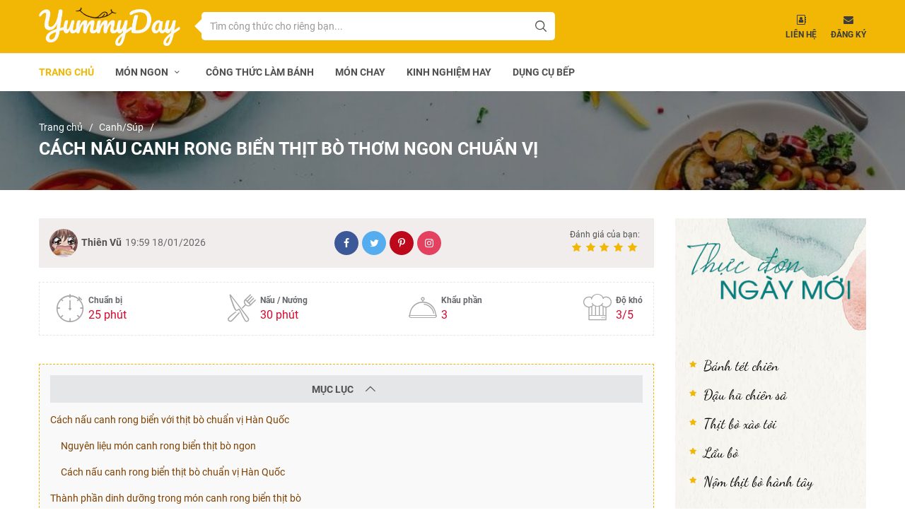

--- FILE ---
content_type: text/html; charset=UTF-8
request_url: https://yummyday.vn/canh-rong-bien-thit-bo-40
body_size: 21401
content:
<!DOCTYPE html>
<html lang="vi-VN">
<head>
    <meta charset="utf-8">
    <meta http-equiv="X-UA-Compatible" content="IE=edge">
    <meta name="viewport" content="width=device-width, initial-scale=1">
    <meta name="rfc_token" content="rQC6TCVYxVUaeoUCkNuGMgLLU9flcbE4xFMBakFW"/>
    <script src="https://analytics.ahrefs.com/analytics.js" data-key="RSs/+k6oc6mXFZR8e34utQ" async></script>
    <!-- GA - Global site tag (gtag.js) - Google Analytics -->
<script async src="https://www.googletagmanager.com/gtag/js?id=UA-112398512-2"></script>
<script>
  window.dataLayer = window.dataLayer || [];
  function gtag(){dataLayer.push(arguments);}
  gtag('js', new Date());

  gtag('config', 'UA-112398512-2');
</script>

<!-- GA4 - Google tag (gtag.js) -->
<script async src="https://www.googletagmanager.com/gtag/js?id=G-HBWVRZJF5N"></script>
<script>
  window.dataLayer = window.dataLayer || [];
  function gtag(){dataLayer.push(arguments);}
  gtag('js', new Date());

  gtag('config', 'G-HBWVRZJF5N');
</script>



<script async="async" type="text/javascript" src="https://cdn.innity.net/admanager-async.js"></script>

<script type="text/javascript"> 
var innity_adZoneAsync = innity_adZoneAsync || {}; 
innity_adZoneAsync.q = innity_adZoneAsync.q || []; 
</script>



<!-- Google Tag Manager -->
<script>(function(w,d,s,l,i){w[l]=w[l]||[];w[l].push({'gtm.start':
new Date().getTime(),event:'gtm.js'});var f=d.getElementsByTagName(s)[0],
j=d.createElement(s),dl=l!='dataLayer'?'&l='+l:'';j.async=true;j.src=
'https://www.googletagmanager.com/gtm.js?id='+i+dl;f.parentNode.insertBefore(j,f);
})(window,document,'script','dataLayer','GTM-TZJ97KN');</script>
<!-- End Google Tag Manager --><meta name="google-site-verification" content="Qy3hUy8jTCLDJHbKw8KCEsUCqLoU6gBkOKmgoFayHUg" />
<meta name="dmca-site-verification" content="dm1RNTVSREIrOG0rMU9kQnRWZ1hKUT090"/>

<link rel="alternate" type="application/rss+xml" href="https://yummyday.vn/tin-moi-nhat.rss" title="Cách nấu canh rong biển thịt bò chuẩn vị Hàn Quốc - YummyDay" />
<title>Cách nấu canh rong biển thịt bò chuẩn vị Hàn Quốc - YummyDay </title>
<meta name="description"
      content="Cách nấu canh rong biển thịt bò chuẩn vị Hàn Quốc cho bữa ăn gia đình thêm phần phong phú. Canh rong biển thịt bò rất giàu dinh dưỡng mà không hề béo khi ăn."/>
<meta name="keywords" content="canh rong biển thịt bò, cách nấu canh rong biển thịt bò, cách nấu canh rong biển với thịt bò, nấu canh rong biển thịt bò, canh rong biển nấu thịt bò"/>
<meta name="copyright" content="Copyright © 2026 by Yummyday.vn">
<meta name="language" content="vi-VN">
    <meta name="robots" content="index,follow"/>
<meta name="revised" content="2026-01-17 16:24:16" />
<meta name="reply-to" content="yummyday.vn@gmail.com">
<meta name="owner" content="Yummyday.vn">

<meta name="url" content="https://yummyday.vn/canh-rong-bien-thit-bo-40">
<meta name="identifier-URL" content="https://yummyday.vn/canh-rong-bien-thit-bo-40">


<meta name="DC.title" content="Yummyday" />
<meta name="geo.region" content="VN-SG" />
<meta name="geo.placename" content="HCM" />
<meta name="geo.position" content="10.827210, 106.674670" />
<meta name="ICBM" content="10.827210, 106.674670" />



<meta property="og:locale" content="en_US" />
<meta property="og:type" content="app" />
<meta property="og:title" content="Cách nấu canh rong biển thịt bò chuẩn vị Hàn Quốc - YummyDay " />
<meta property="og:description" content="Cách nấu canh rong biển thịt bò chuẩn vị Hàn Quốc cho bữa ăn gia đình thêm phần phong phú. Canh rong biển thịt bò rất giàu dinh dưỡng mà không hề béo khi ăn." />
<meta property="og:url" content="https://yummyday.vn/canh-rong-bien-thit-bo-40" />
<meta property="og:site_name" content="Yummyday.vn" />
<meta property="og:image" content="https://yummyday.vn//uploads/images/mon-canh-rong-bien-thit-bo.jpg"/>
<meta property="og:latitude" content="Latitude">
<meta property="og:longitude" content="Longitude">


<meta name="twitter:card" content="summary_large_image">
<meta name="twitter:site" content="@ Yummyday">
<meta name="twitter:title" content="Cách nấu canh rong biển thịt bò chuẩn vị Hàn Quốc - YummyDay ">
<meta name="twitter:description" content="Cách nấu canh rong biển thịt bò chuẩn vị Hàn Quốc cho bữa ăn gia đình thêm phần phong phú. Canh rong biển thịt bò rất giàu dinh dưỡng mà không hề béo khi ăn.">
<meta name="twitter:creator" content="@ Yummyday">
<meta name="twitter:image:src" content="https://yummyday.vn//uploads/images/mon-canh-rong-bien-thit-bo.jpg">
<meta name="twitter:domain" content="Yummyday.vn">



<meta name="pinterest" content="nopin">
<meta property="og:title" content="Cách nấu canh rong biển thịt bò chuẩn vị Hàn Quốc - YummyDay ">


<!-- Facebook summary card with large image must be at least 1260x630px -->
<meta property="og:image"
      content="https://yummyday.vn//uploads/images/mon-canh-rong-bien-thit-bo.jpg"/>
<meta property="og:site_name" content="https://yummyday.vn"/>
<meta property="article:published_time"
      content="2026-01-17 16:24:16"/>
<meta property="article:modified_time"
      content="2026-01-18 19:59:18"/>
<meta property="article:section" content=""/>
<meta property="article:tag" content=""/>
<meta name="rfc-token" content="rQC6TCVYxVUaeoUCkNuGMgLLU9flcbE4xFMBakFW"/>




<meta name="subject" content="Cách nấu canh rong biển thịt bò chuẩn vị Hàn Quốc - YummyDay ">
<meta name="Classification" content="Business">
<meta name="author" content="Yummyday,yummyday.vn@gmail.com">
<meta name="theme-color" content="#f2b804"/>
<link rel="manifest" href="/manifest.json">
<link rel="canonical" href="https://yummyday.vn/canh-rong-bien-thit-bo-40" />    <link rel="shortcut icon" type="image/x-icon" href="https://yummyday.vn/themes/frontend/images/favicon.ico"/>
<meta name="format-detection" content="telephone=no">
<meta name="apple-mobile-web-app-capable" content="yes"/>
<link rel="preload" as="style" onload="this.rel='stylesheet'"
href="https://yummyday.vn/themes/frontend/css/style.css">
<link rel="stylesheet" rel="preload" as="style" onload="this.rel='stylesheet'"
      href="https://yummyday.vn/themes/frontend/fonts/myfont/css/ecs.min.css">
<link rel="stylesheet" rel="preload" as="style" onload="this.rel='stylesheet'"
      href="https://yummyday.vn/themes/frontend/fonts/fonts.css">
<script type="text/javascript" src="https://cdn.innity.net/admanager.js"></script>
    <script>
        var base_url = 'https://yummyday.vn';
    </script>
    <script type="application/ld+json">
    {
      "@context": "https://schema.org",
      "@type": "WebSite",
      "url": "https://yummyday.vn",
      "potentialAction": {
        "@type": "SearchAction",
        "target": "https://yummyday.vn/tim-kiem/{search_term_string}",
        "query-input": "required name=search_term_string"
      }
    }
    </script>

    <script type="application/ld+json">[{"@context":"http://schema.org","@type":"Organization","name":"YummyDay","url":"https://yummyday.vn","logo":{"@type":"ImageObject","url":"https://yummyday.vn/themes/frontend/images/logo.png","height":"354","width":"97"}}]</script>



</head>
<body data-instant-intensity="1000">
<nav id="nav-mobile-v2" class="visible-xs">
    <div class="nav-header nav-auto-hide">
        <div class="logo-container nav--left">
            <a href="https://yummyday.vn" class=""><img src="https://yummyday.vn/themes/frontend/images/logo-m.png" alt="Cách nấu canh rong biển thịt bò chuẩn vị Hàn Quốc - YummyDay" title="Cách nấu canh rong biển thịt bò chuẩn vị Hàn Quốc - YummyDay"></a>
        </div>
        <div class="nav--header__right flex-container">
            <form onsubmit="search_submit(); return false;" autocomplete="off" novalidate="novalidate"
                  class="search-container flex-center flex-between">
                <input type="text" id="search-input-mobile" aria-label="Search" class="form-control search--input" value=""
                       placeholder="Tìm công thức cho riêng bạn...">
                <div id="search-btn" class="search-btn-action">
                    <i class="demo-icon ecs-search"></i>
                </div>
                <div class="search-btn-action" id="search-btn-cancel"><i class="demo-icon ecs-cross-out"></i></div>
            </form>
            <div class="" id="menu-btn-v2">
                <div class="menu--btn__content">
                    <span class=""></span>
                    <span class=""></span>
                    <span class=""></span>
                </div>
            </div>
        </div>
        <div class="progress-bar"></div>
    </div>
    <div class="nav-body bg-white visible-xs">
        <nav class="nav-content">
            <ul class="nav my-ul">
                <li data-id=""><a href="https://yummyday.vn">Trang chủ</a></li>
                <li data-id="" class="nav-parent">
                    <div class="nav-parent-action">
                        <a href="https://yummyday.vn/mon-ngon">Món ngon</a><span class="icon"><i class="demo-icon ecs-right-open-big"></i></span>
                    </div>
                    <div class="nav-child">
                        <div class="nav--child__content">
                            <div class="nav--child__title"><a href="javascript:" class="back-btn"><i
                                            class="demo-icon ecs-left-open-mini"></i>Quay lại</a></div>
                            <ul class="nav my-ul">
                                                                                                            <li data-id="" itemprop="name"><a href="https://yummyday.vn/kho"  title="Kho" itemprop="url">Kho</a></li>
                                                                                                                                                <li data-id="" itemprop="name"><a href="https://yummyday.vn/chien"  title="Chiên" itemprop="url">Chiên</a></li>
                                                                                                                                                <li data-id="" itemprop="name"><a href="https://yummyday.vn/xao"  title="Xào" itemprop="url">Xào</a></li>
                                                                                                                                                <li data-id="" itemprop="name"><a href="https://yummyday.vn/nuong"  title="Nướng" itemprop="url">Nướng</a></li>
                                                                                                                                                <li data-id="" itemprop="name"><a href="https://yummyday.vn/goi-nom"  title="Gỏi/Nộm" itemprop="url">Gỏi/Nộm</a></li>
                                                                                                                                                <li data-id="" itemprop="name"><a href="https://yummyday.vn/canh-sup"  title="Canh/Súp" itemprop="url">Canh/Súp</a></li>
                                                                                                                                                <li data-id="" itemprop="name"><a href="https://yummyday.vn/hap"  title="Hấp" itemprop="url">Hấp</a></li>
                                                                                                                                                <li data-id="" itemprop="name"><a href="https://yummyday.vn/lau"  title="Lẩu" itemprop="url">Lẩu</a></li>
                                                                                                                                                <li data-id="" itemprop="name"><a href="https://yummyday.vn/cach-che-bien-khac"  title="Cách chế biến khác" itemprop="url">Cách chế biến khác</a></li>
                                                                                                                                                                                                                                                                                                                                                                                </ul>
                        </div>
                    </div>
                </li>
                                                                                                                                                                                                                                                                                                                                                    <li data-id="" itemprop="name"><a href="https://yummyday.vn/cong-thuc-lam-banh" title="Công thức làm bánh" itemprop="url">Công thức làm bánh</a></li>
                                                                    <li data-id="" itemprop="name"><a href="https://yummyday.vn/mon-chay" title="Món chay" itemprop="url">Món chay</a></li>
                                                                    <li data-id="" itemprop="name"><a href="https://yummyday.vn/kinh-nghiem-hay" title="Kinh nghiệm hay" itemprop="url">Kinh nghiệm hay</a></li>
                                                                    <li data-id="" itemprop="name"><a href="https://yummyday.vn/dung-cu-bep" title="Dụng cụ bếp" itemprop="url">Dụng cụ bếp</a></li>
                                            </ul>
        </nav>
        <div class="info-container">
            <div class="social-container">
                <label for="">Theo dõi chúng tôi:</label>
                <div class="flex-center">
                    <a href="https://www.facebook.com/yummyday.vn" target="_blank" rel="nofollow,noreferrer" title="Facebook" aria-label="Facebook" class="facebook"><i class="demo-icon ecs-facebook"></i></a>
                    <a href="https://twitter.com/YummyDay3" target="_blank" rel="nofollow,noreferrer" title="Twitter" aria-label="Twitter" class="twitter"><i class="demo-icon ecs-twitter"></i></a>
                    <a href="https://www.youtube.com/channel/UCsYvbwypZUgdXCM5tbU5hzw/about" target="_blank" rel="nofollow,noreferrer" title="Youtube" aria-label="Youtube" class="youtube"><i class="demo-icon ecs-youtube-play"></i></a>
                    <a href="https://www.instagram.com/yummyday.vn/" target="_blank" rel="nofollow,noreferrer" title="Instagram" aria-label="Instagram" class="instagram"><i class="demo-icon ecs-instagram"></i></a>
                    <a href="https://www.pinterest.com/yummydayvn/" target="_blank" rel="nofollow,noreferrer" title="Pinterest" aria-label="Pinterest" class="pinterest"><i class="demo-icon ecs-pinterest"></i></a>
                    <a href="https://medium.com/@yummyday.vn" target="_blank" rel="nofollow,noreferrer" title="Medium" aria-label="Medium" class="medium"><i class="demo-icon ecs-iconmonstr-medium-3"></i></a>
                    <a href="https://yummydayvn.tumblr.com/" target="_blank" rel="nofollow,noreferrer" title="Tumblr" aria-label="Tumblr" class="tumblr"><i class="demo-icon ecs-tumblr"></i></a>
                    <a href="https://www.linkedin.com/in/yummyday/" target="_blank" rel="nofollow,noreferrer" title="Linkedin" aria-label="Linkedin" class="linkedin"><i class="demo-icon ecs-linkedin"></i></a>
                </div>
            </div>
        </div>
    </div>
</nav>
<!-- <div id="nav-footer-fix" class="visible-xs">
    <div class="flex-container nav--footerfix__content">
        <a href="/" class="active item"><i class="demo-icon ecs-home"></i></a>
        <a href="javascript:" class="item"><i class="demo-icon ecs-phone"></i></a>
        <a href="javascript:" class="item"><i class="demo-icon ecs-map"></i></a>
        <a href="javascript:" class="item"><i class="demo-icon ecs-mail-alt"></i></a>
    </div>
</div> -->
<header class="hidden-xs">
    <div class="header-header bg-primary">
        <div class="container flex-container">
            <div class="logo-container p-1">
                <a href="https://yummyday.vn"><img src="https://yummyday.vn/themes/frontend/images/logo.png" alt="Cách nấu canh rong biển thịt bò chuẩn vị Hàn Quốc - YummyDay" title="Cách nấu canh rong biển thịt bò chuẩn vị Hàn Quốc - YummyDay"></a>
            </div>
            <div class="search-container flex-center">
                <form action="">
                    <input id="search-input" type="text" class="form-control" aria-label="Search" placeholder="Tìm công thức cho riêng bạn..." value="">
                    <button id="search-btn-pc" class="btn" type="button" aria-label="Tìm kiếm"><i class="demo-icon ecs-search"></i></button>
                </form>
            </div>
            <div class="contact-container flex-center">
                <a href="https://yummyday.vn/lien-he" class="item text-center text-black">
                    <i class="demo-icon ecs-address-book-o"></i>
                    <div class="h6 text-bold text-uppercase">Liên hệ</div>
                </a>
                <a data-toggle="modal" href="#email-modal" class="item text-center text-black">
                    <i class="demo-icon ecs-mail-alt"></i>
                    <div class="h6 text-bold text-uppercase">Đăng ký</div>
                </a>
            </div>
            <div id="email-modal" class="modal fade modalstyle" role="dialog">
                <div class="modal-dialog">
                    <!-- Modal content-->
                    <div class="modal-content">
                        <div class="modal-header">
                            <img src="https://yummyday.vn/themes/frontend/images/logo.png" alt="Cách nấu canh rong biển thịt bò chuẩn vị Hàn Quốc - YummyDay" title="Cách nấu canh rong biển thịt bò chuẩn vị Hàn Quốc - YummyDay">
                            <button type="button" class="close" data-dismiss="modal"><i class="demo-icon ecs-cancel"
                                                                                        aria-hidden="true"></i></button>
                        </div>
                        <div class="modal-body">
                            <div class="des m-bot-2">
                                Nhập Email của bạn để nhận những công thức món ăn và kinh nghiệm hay từ YummyDay nhé. YummyDay nói không với Spam và cam kết chỉ gửi những thông tin thật sự hữu ích đến các bạn!
                            </div>
                            <form id="subscribe">
                                <input type="text" id="field-email" class="form-control" placeholder="Email">
                                <button onclick="subscribe();" class="btn" type="button" ><i class="demo-icon ecs-paper-plane-1"></i></button>
                                <p class="m-top-1" id="error-lst-subscribe" style="display: none; color: #F02849">Email không đúng định dạng</p>
                            </form>
                        </div>
                    </div>
                </div>
            </div>
        </div>
    </div>
    <div class="header-body">
        <div class="container">
            <nav id="nav-pc" class="">
                <ul class="nav my-ul clearfix" itemscope itemtype="http://www.schema.org/SiteNavigationElement">
                    <li data-id="" class="active" itemprop="name"><a href="https://yummyday.vn" itemprop="url">Trang chủ</a>
                    </li>
                    <li data-id="" class="nav-parent" itemprop="name">
                        <a href="https://yummyday.vn/mon-ngon" class="visible-lg" itemprop="url">Món ngon  <i
                                    class="demo-icon ecs-down-open-mini"></i></a>
                        <a href="https://yummyday.vn/mon-ngon" class="visible-sm visible-md">Món ngon  <i
                                    class="demo-icon ecs-down-open-mini"></i></a>
                        <div class="nav-child">
                            <ul class="nav my-ul">
                                                                                                        <li data-id=""><a href="https://yummyday.vn/kho" title="Kho">Kho</a></li>
                                                                                                                                            <li data-id=""><a href="https://yummyday.vn/chien" title="Chiên">Chiên</a></li>
                                                                                                                                            <li data-id=""><a href="https://yummyday.vn/xao" title="Xào">Xào</a></li>
                                                                                                                                            <li data-id=""><a href="https://yummyday.vn/nuong" title="Nướng">Nướng</a></li>
                                                                                                                                            <li data-id=""><a href="https://yummyday.vn/goi-nom" title="Gỏi/Nộm">Gỏi/Nộm</a></li>
                                                                                                                                            <li data-id=""><a href="https://yummyday.vn/canh-sup" title="Canh/Súp">Canh/Súp</a></li>
                                                                                                                                            <li data-id=""><a href="https://yummyday.vn/hap" title="Hấp">Hấp</a></li>
                                                                                                                                            <li data-id=""><a href="https://yummyday.vn/lau" title="Lẩu">Lẩu</a></li>
                                                                                                                                            <li data-id=""><a href="https://yummyday.vn/cach-che-bien-khac" title="Cách chế biến khác">Cách chế biến khác</a></li>
                                                                                                                                                                                                                                                                                                                                                                                </ul>
                        </div>
                    </li>
                                                                                                                                                                                                                                                                                                                                                                                                                                                                                    <li data-id="" itemprop="name"><a href="https://yummyday.vn/cong-thuc-lam-banh" itemprop="url" title="Công thức làm bánh">Công thức làm bánh</a></li>
                                                                                                <li data-id="" itemprop="name"><a href="https://yummyday.vn/mon-chay" itemprop="url" title="Món chay">Món chay</a></li>
                                                                                                <li data-id="" itemprop="name"><a href="https://yummyday.vn/kinh-nghiem-hay" itemprop="url" title="Kinh nghiệm hay">Kinh nghiệm hay</a></li>
                                                                                                <li data-id="" itemprop="name"><a href="https://yummyday.vn/dung-cu-bep" itemprop="url" title="Dụng cụ bếp">Dụng cụ bếp</a></li>
                                                            </ul>
            </nav>
        </div>
        <div class="progress-bar"></div>
    </div>
</header>

    <link rel="stylesheet"
          href="https://yummyday.vn/themes/frontend/css/blog-page.css">
    <script type="application/ld+json">{"@context": "https://schema.org/", "@type": "Recipe", "name": "Cách nấu canh rong biển thịt bò thơm ngon chuẩn vị", "image": ["https://yummyday.vn/uploads/images/mon-canh-rong-bien-thit-bo.jpg"], "author": { "@type": "Person", "name": "Thiên Vũ" },"datePublished": "2026-01-17", "description": "Cách nấu canh rong biển thịt bò chuẩn vị Hàn Quốc cho bữa ăn gia đình thêm phần phong phú. Canh rong biển thịt bò rất giàu dinh dưỡng mà không hề béo khi ăn.","recipeCuisine": "VietNam", "prepTime": "PT25M", "cookTime": "PT30M", "totalTime": "PT55M", "keywords": "canh rong biển thịt bò", "recipeYield": "3", "recipeCategory": "Canh/Súp", "nutrition": { "@type": "NutritionInformation", "calories": "800 calories" }, "recipeIngredient": [ ["150 gam rong bi\u1ec3n kh\u00f4","100 gam th\u1ecbt b\u00f2 (n\u00ean l\u1ef1a ch\u1ecdn th\u1ecbt b\u00f2 t\u01b0\u01a1i, mi\u1ebfng th\u1ecbt ngon, c\u00f3 th\u1ec3 \u0111i ch\u1ee3 s\u1edbm \u0111\u1ec3 mua \u0111\u01b0\u1ee3c th\u1ecbt t\u01b0\u01a1i)","50 ml r\u01b0\u1ee3u tr\u1eafng (n\u00ean ch\u1ecdn r\u01b0\u1ee3u H\u00e0n Qu\u1ed1c, v\u00ed d\u1ee5 nh\u01b0 r\u01b0\u1ee3u soju)","N\u01b0\u1edbc t\u01b0\u01a1ng (n\u00ean l\u1ef1a ch\u1ecdn x\u00ec d\u1ea7u H\u00e0n Qu\u1ed1c \u0111\u1ec3 th\u01a1m ngon chu\u1ea9n v\u1ecb H\u00e0n)","4 \u2013 5 t\u00e9p t\u1ecfi (t\u00f9y v\u00e0o kh\u1ea9u v\u1ecb c\u1ee7a gia \u0111\u00ecnh)","C\u00e1c lo\u1ea1i gia v\u1ecb nh\u01b0: Mu\u1ed1i, d\u1ea7u \u0103n, h\u1ea1t ti\u00eau (c\u00f3 th\u1ec3 b\u1ed5 sung th\u00eam n\u01b0\u1edbc m\u1eafm)"]], "recipeInstructions": [{ "@type": "HowToStep","text": "Chị em lấy rong biển khô ra, mang và ngâm rong biển khô trong nước lạnh. Đợi sau khoảng 20 phút thì rong biển sẽ nở mềm. Sau đó chị em sẽ vớt ra rổ, nhằm để ráo nước. Cuối cùng, sẽ cắt rong biển thành từng khúc nhỏ khoảng 2 - 3cm vừa ăn là được.
Để sơ chế rong biển ngon miệng thì chị em cần bóp những miếng rong biển đã mềm với một chút giấm ăn. Ngay sau khi ngâm với nước, nhằm mục đích để loại bỏ mùi tanh. Bởi rong biển bản thân có mùi tanh như cá. Nếu không bóp qua với giấm ăn thì món canh rong biển nấu thịt bò sẽ có mùi tanh lạnh rất khó chịu và sẽ rất khó ăn.
Sau khi bóp qua giấm ăn, để ra rổ cho ráo, tiến hành bước 2 là sơ chế thịt bò."},{ "@type": "HowToStep","text": "Sau khi mua được thịt bò tươi, chị em mang miếng thịt bò rửa sạch qua nước.
Tiến hành thái miếng nhỏ vừa ăn khoảng 3 - 4cm. Sau đó ướp gia vị vừa ăn cho miếng thịt bò cùng với 1 thìa nước tương, cho thêm 1/2 thìa cafe hạt tiêu, bổ sung 1 thìa canh rượu trắng (hoặc rượu soju Hàn Quốc).
Sau khi ướp, dùng đũa trộn đều thịt, cho thịt vào hộp và ướp trong 30 phút – chị em nên cho hộp thịt bò đã ướp gia vị vào tủ lạnh (ngăn mát). Như vậy thịt bò sẽ hết sạch mùi hôi và ngấm đều, đậm gia vị vào từng thớ thịt. Đủ thời gian tối thiểu là 30 phút mới bỏ ra khỏi tủ lạnh."},{ "@type": "HowToStep","text": "Tiến hành xào thịt bò: Để xào thịt bò thật thơm ngon, không bị tái và không bị dai. Chị em cần làm theo các bước sau:

Cho chút xíu dầu ăn vào một chiếc nồi hoặc chảo – bật ga lửa to.
Đợi dầu ăn nóng dần, khi nào chạm đũa vào thấy liu riu nổi bong bóng.
Lúc đó lấy thịt bò đã ướp, cho thịt bò vào và đảo đều tay cho thịt bò chín tái dưới bếp lửa to.
Ngoài ra, nếu muốn miếng bò có vị thơm của tỏi, có thể cho tỏi vào trước,m sau đó mới cho thịt bò vào đảo qua.
Cuối cùng, chị em cho rong biển đã bóp giấm vào xào chung, bạn nhớ đảo đều tay để rong biển và thịt bò ngấm đều gia vị.
- Nếu chị em sợ thịt bò bị dai, có thể đảo qua thịt bò thật nhanh, vớt ra đĩa, sau đó cho rong biển vào đảo, khi nào rong biển chín tới thì cho thịt bò vào. (Thời gian đảo thịt bò khoảng 1 phút còn rong biển khoảng 3-5 phút tùy vào số lượng)."},{ "@type": "HowToStep","text": "Sau khi đã xào chín thịt bò và rong biển. Chị em lấy nước – ưu tiên dùng nước sôi để nguội hoặc nước máy đã qua lọc.
Lấy khoảng 150ml, cho 150ml nước vào nồi đã chứa thịt bò và rong biển xào qua để nấu canh.
Muốn thêm canh trong bữa ăn thì chị em có thể bổ sung thêm nước. Tuy nhiên chỉ nên cho ở một mức độ vừa phải. Nếu cho quá nhiều, canh sẽ bị loãng, mất đi hương vị đậm đà ngon miệng.
Cuối cùng, chị em bật bếp nhỏ lửa và đun canh cho tới khi nước canh sôi thì sau đó bạn cho tỏi đã được bầm dập vào nồi canh. Nhằm mục đích để để có vị tỏi thơm.
- Thưởng thức món canh: Chị em dùng thìa nhỏ để thử, nếu nhạt thì nêm nếm gia vị cho vừa miệng và tắt bếp. Còn nếu mặn thì nên cho thêm chút nước và tiếp tục đun cho đến khi sôi thì tắt bếp."}], "video": { "@type": "VideoObject", "name": "Cách nấu Canh rong biển - thịt bò (Hàn quốc)", "description": "Cách nấu Canh rong biển - thịt bò (Hàn quốc)", "thumbnailUrl": [ "https://i.ytimg.com/vi/5S3Y590vctg/maxresdefault.jpg"], "contentUrl": "https://www.youtube.com/watch?v=5S3Y590vctg", "embedUrl": "https://www.youtube.com/embed/5S3Y590vctg", "uploadDate": "2017-03-13T00:00:00+0700", "duration": "PT10M1S", "interactionStatistic": { "@type": "InteractionCounter", "interactionType": { "@type": "http://schema.org/WatchAction" }, "userInteractionCount": 125476 }, "expires": "2100-04-05T08:00:00+08:00" },"aggregateRating": { "@type": "AggregateRating", "ratingValue": "5", "ratingCount": "1" } }</script>
    <style>
        figure {width: 100%!important}
        figure > div {margin-left: -15px!important;}
        div[id*='uk-mobile-inpage-'] iframe {min-height: 600px!important;}
        .outstream_rfc { margin: 20px 0px}
        #sp-ad-container img {margin: auto!important; width: auto!important;}
    </style>
    <main id="blogdetail-page">
        <div id="breadcrumb">
            <div class="container p-4 text-white">
                <ul class="breadcrumb-body my-ul" itemscope itemtype="http://schema.org/BreadcrumbList">
                    <li itemprop="itemListElement" itemscope itemtype="http://schema.org/ListItem"><a itemprop="item"
                                                                                                      href="https://yummyday.vn"><span
                                    itemprop="name">Trang chủ</span>
                            <meta itemprop="position" content="1"/>
                        </a></li>
                    <li itemprop="itemListElement" itemscope itemtype="http://schema.org/ListItem"><a itemprop="item"
                                                                                                      href="https://yummyday.vn/canh-sup"><span
                                    itemprop="name">Canh/Súp</span>
                            <meta itemprop="position" content="2"/>
                        </a></li>
                    <li class="hidden" itemprop="itemListElement" itemscope itemtype="http://schema.org/ListItem"><a
                                itemprop="item" href="https://yummyday.vn/canh-rong-bien-thit-bo-40"><span
                                    itemprop="name">Cách nấu canh rong biển thịt bò thơm ngon chuẩn vị</span>
                            <meta itemprop="position" content="3"/>
                        </a></li>
                </ul>
                <div class="breadcrumb-header"><h1
                            class="h3 text-bold text-uppercase">Cách nấu canh rong biển thịt bò thơm ngon chuẩn vị</h1></div>
            </div>
        </div>
        <div class="container">
            <div style="text-align: center" class="hidden-xs">
    <script type="text/javascript">
        /* load placement: yummyday_masthead-pc, for account: tuthuoc24h2020, site: yummyday.vn, size: 970x250 - display */
        var _avlVar = _avlVar || [];
        _avlVar.push(["a634416dae6445ab82d3c3ee34635d1c", "[yo_page_url]", "[width]", "[height]"]);
    </script>
    <script type="text/javascript" src="//ss.yomedia.vn/js/yomedia-sdk.js?v=3" id="s-a634416dae6445ab82d3c3ee34635d1c"
            async></script>
</div>
<div style="text-align: center" class="hidden-lg hidden-md">
    <script type="text/javascript">
        /* load placement: yummyday_masthead-mb, for account: tuthuoc24h2020, site: yummyday.vn, size: 480x270 - mobile */
        var _avlVar = _avlVar || [];
        _avlVar.push(["411b593380404e5eb375a0add18bcc71", "[yo_page_url]", "[width]", "[height]"]);
    </script>
    <script type="text/javascript" src="//ss.yomedia.vn/js/yomedia-sdk.js?v=3" id="s-411b593380404e5eb375a0add18bcc71"
            async></script>
</div>

<!-- Ad Tag: tuthuoc24h.net - VN/OMD/Sanofi/Nov21/Phosphalugel -->











            <div class="row clearfix">
                <div class="col col-sm-8 col-lg-9">
                    <section id="blogdetail" class="p-top-4 p-bot-1">
                        <input hidden id="id_current" value="40">
                        <div class="section-header m-bot-4">
                            
                            <div class="section--tool flex-center flex-between bg-gray m-bot-2">
                                <div class="author flex-center">
                                    <img src="https://yummyday.vn/uploads/images/author-thienvu.jpg" title="Thiên Vũ"
                                         alt="Thiên Vũ">
                                    <b><a href="https://yummyday.vn/author/thien-vu"
                                          title="Thiên Vũ"> Thiên Vũ</a></b>
                                    <p class="date text-gray">19:59 18/01/2026</p>
                                </div>
                                                                <div class="share-container social-background">
                                    <a class="facebook" href="https://www.facebook.com/la.thang.3194" data-label="Facebook" aria-label="Facebook" rel="nofollow,noreferrer" target="_blank"><i
                                                class="ecs-facebook"></i></a>
                                    <a class="twitter" href="https://twitter.com/ThinV40573618" data-label="Twitter" aria-label="Twitter" rel="nofollow,noreferrer" target="_blank"><i
                                                class="ecs-twitter"></i></a>
                                    <a class="pinterest" href="https://www.pinterest.com/thienvu210698/" data-label="Pinterest" aria-label="Pinterest" rel="nofollow,noreferrer" target="_blank"><i
                                                class="ecs-pinterest"></i></a>
                                    <a class="instagram" href="https://www.instagram.com/thienvu210698/" data-label="Instagram" aria-label="Instagram" rel="nofollow,noreferrer" target="_blank"><i
                                                class="ecs-instagram"></i></a>
                                </div>
                                <div class="star-container">
                                    <span class="label h6">Đánh giá của bạn:</span>
                                    <span class="star-cb-group text-primary">
                                                                                                                           <i class="ecs-star "></i>
                                                                                    <i class="ecs-star "></i>
                                                                                    <i class="ecs-star "></i>
                                                                                    <i class="ecs-star "></i>
                                                                                    <i class="ecs-star "></i>
                                                                            </span>
                                </div>
                                <!-- Sau khi đánh giá -->
                            </div>
                                                                                    <div class="section-header--tool1 flex-container flex-between">
                                                                    <div class="item flex-center">
                                        <i class="ecs-timer"></i>
                                        <div class="text-container">
                                            <div class="h6 text-bold title">Chuẩn bị</div>
                                            <div class="des h5">25 phút</div>
                                        </div>
                                    </div>
                                                                                                    <div class="item flex-center">
                                        <i class="ecs-kitchen"></i>
                                        <div class="text-container">
                                            <div class="h6 text-bold title">Nấu / Nướng</div>
                                            <div class="des h5">30 phút</div>
                                        </div>
                                    </div>
                                                            <!-- <div class="item flex-center">
                                    <i class="ecs-load"></i>
                                    <div class="text-container">
                                        <div class="h6 text-bold title">Chờ</div>
                                        <div class="des h5">20 phút</div>
                                    </div>
                                </div> -->
                                                                    <div class="item flex-center">
                                        <i class="ecs-tray"></i>
                                        <div class="text-container">
                                            <div class="h6 text-bold title">Khẩu phần</div>
                                            <div class="des h5">3</div>
                                        </div>
                                    </div>
                                                                                                    <div class="item flex-center">
                                        <i class="ecs-chef"></i>
                                        <div class="text-container">
                                            <div class="h6 text-bold title">Độ khó</div>
                                            <div class="des h5">3/5</div>
                                        </div>
                                    </div>
                                                            </div>
                                                </div>

                        <div class="blog-content section-body" id="blogdetail-content">
                            <div class="toc_transparent no_bullets" id="toc_container">
<div class="an-hien-phu-luc collapsed clearfix collapse-header" data-target="#table-content-collapse" data-toggle="collapse">Mục lục <span class="icon"><i class="demo-icon ecs-up-open-big">&nbsp;</i></span></div>

<div class="collapse-body collapse in" id="table-content-collapse">
<ul class="toc_list">
	<li><a href="#Cách_nấu_canh_rong_biển_với_thịt_bò_chuẩn_vị_Hàn_Quốc">C&aacute;ch nấu canh rong biển với thịt b&ograve; chuẩn vị H&agrave;n Quốc</a>

	<ul>
		<li><a href="#Nguyên_liệu món_canh_rong_biển_thịt_bò_ngon">Nguy&ecirc;n liệu&nbsp;m&oacute;n canh rong biển thịt b&ograve; ngon</a></li>
		<li><a href="#Cách nấu_canh_rong_biển_thịt_bò_chuẩn_vị_Hàn_Quốc">C&aacute;ch&nbsp;nấu canh rong biển thịt b&ograve; chuẩn vị H&agrave;n Quốc</a></li>
	</ul>
	</li>
	<li><a href="#Thành_phần_dinh_dưỡng_trong_món_canh_rong_biển_thịt_bò">Th&agrave;nh phần dinh dưỡng trong m&oacute;n canh rong biển thịt b&ograve;</a></li>
</ul>
</div>
</div>

<p style="text-align: justify;">C&aacute;ch nấu <a href="https://yummyday.vn/canh-rong-bien-thit-bo-40#cach_lam"><strong>canh rong biển thịt b&ograve;</strong></a> ngon chuẩn phong c&aacute;ch H&agrave;n Quốc YummyDay sắp chia sẻ dưới đ&acirc;y sẻ kh&ocirc;ng khiến bạn thất vọng đ&acirc;u.&nbsp;Nếu bạn l&agrave; một t&iacute;n đồ của ẩm thực H&agrave;n th&igrave; đừng bỏ lỡ c&ocirc;ng thức v&ocirc; c&ugrave;ng đơn giản n&agrave;y để c&oacute; ngay m&oacute;n canh rong biển thịt b&ograve; bổ dưỡng, thơm ngon tr&ecirc;n m&acirc;m cơm gia đ&igrave;nh m&igrave;nh c&aacute;c bạn nh&eacute;!</p>

<div style="text-align:center">
<figure class="image" style="display:inline-block"><img alt="Món canh rong biển thịt bò vị ngon khó cưỡng" height="319" loading="lazy" src="/uploads/images/cach-nau-canh-rong-bien-thit-bo-1.jpg" width="600" />
<figcaption>M&oacute;n canh rong biển thịt b&ograve; vị ngon kh&oacute; cưỡng</figcaption>
</figure>
</div>

<h2 id="Cách_nấu_canh_rong_biển_với_thịt_bò_chuẩn_vị_Hàn_Quốc" style="text-align: justify;">C&aacute;ch nấu canh rong biển với thịt b&ograve; chuẩn vị H&agrave;n Quốc</h2>

<h3 id="Nguyên_liệu món_canh_rong_biển_thịt_bò_ngon" style="text-align: justify;">Nguy&ecirc;n liệu&nbsp;m&oacute;n canh rong biển thịt b&ograve; ngon</h3>

<div style="text-align:center">
<figure class="image" style="display:inline-block"><img alt="Nguyên liệu nấu món canh rong biển thịt bò" height="423" loading="lazy" src="/uploads/images/canh-rong-bien-thit-bo.jpg" width="600" />
<figcaption>Nguy&ecirc;n liệu nấu m&oacute;n canh rong biển thịt b&ograve;</figcaption>
</figure>
</div>

<ul>
	<li style="text-align: justify;">150 gam rong biển kh&ocirc;</li>
	<li style="text-align: justify;">100 gam thịt b&ograve; (n&ecirc;n lựa chọn thịt b&ograve; tươi, miếng thịt ngon, c&oacute; thể đi chợ sớm để mua được thịt tươi)</li>
	<li style="text-align: justify;">50 ml rượu trắng (n&ecirc;n chọn rượu H&agrave;n Quốc, v&iacute; dụ như rượu soju)</li>
	<li style="text-align: justify;">Nước tương (n&ecirc;n lựa chọn x&igrave; dầu H&agrave;n Quốc để thơm ngon chuẩn vị H&agrave;n)</li>
	<li style="text-align: justify;">4 &ndash; 5 t&eacute;p tỏi (t&ugrave;y v&agrave;o khẩu vị của gia đ&igrave;nh)</li>
	<li style="text-align: justify;">C&aacute;c loại gia vị như: Muối, dầu ăn, hạt ti&ecirc;u (c&oacute; thể bổ sung th&ecirc;m nước mắm)</li>
</ul>

<p class="internal" style="text-align: justify;">Hướng dẫn l&agrave;m <a href="https://yummyday.vn/canh-bi-do-thit-bo-142#cach_lam">m&oacute;n canh b&iacute;&nbsp;đỏ nấu với thịt b&ograve;</a> thơm ngon hấp dẫn như mẹ nấu</p>

<h3 id="Cách nấu_canh_rong_biển_thịt_bò_chuẩn_vị_Hàn_Quốc" style="text-align: justify;">C&aacute;ch&nbsp;nấu canh rong biển thịt b&ograve; chuẩn vị H&agrave;n Quốc</h3>

<h4 style="text-align: justify;">Bước 1: Tiến h&agrave;nh sơ chế rong biển</h4>

<div style="text-align:center">
<figure class="image" style="display:inline-block"><img alt="Rong biển khô sơ chế đúng cách để giữ nguyên hương vị" height="400" loading="lazy" src="/uploads/images/canh-rong-bien-nau-thit-bo.jpg" width="600" />
<figcaption>Rong biển kh&ocirc; sơ chế đ&uacute;ng c&aacute;ch để giữ nguy&ecirc;n hương vị</figcaption>
</figure>
</div>

<ul>
	<li style="text-align: justify;">Chị em lấy rong biển kh&ocirc; ra, mang v&agrave; ng&acirc;m rong biển kh&ocirc; trong nước lạnh. Đợi sau khoảng 20 ph&uacute;t th&igrave; rong biển sẽ nở mềm. Sau đ&oacute; chị em sẽ vớt ra rổ, nhằm để r&aacute;o nước. Cuối c&ugrave;ng, sẽ cắt rong biển th&agrave;nh từng kh&uacute;c nhỏ khoảng 2 - 3cm vừa ăn l&agrave; được.</li>
	<li style="text-align: justify;">Để sơ chế rong biển ngon miệng th&igrave; chị em cần b&oacute;p những miếng rong biển đ&atilde; mềm với một ch&uacute;t giấm ăn. Ngay sau khi ng&acirc;m với nước, nhằm mục đ&iacute;ch để loại bỏ m&ugrave;i tanh. Bởi rong biển bản th&acirc;n c&oacute; m&ugrave;i tanh như c&aacute;. Nếu kh&ocirc;ng b&oacute;p qua với giấm ăn th&igrave; m&oacute;n <strong>canh rong biển nấu thịt b&ograve;</strong>&nbsp;sẽ c&oacute; m&ugrave;i tanh lạnh rất kh&oacute; chịu v&agrave; sẽ rất kh&oacute; ăn.</li>
	<li style="text-align: justify;">Sau khi b&oacute;p qua giấm ăn, để ra rổ cho r&aacute;o, tiến h&agrave;nh bước 2 l&agrave; sơ chế thịt b&ograve;.</li>
</ul>

<p class="internal" style="text-align: justify;">C&aacute;ch l&agrave;m <a href="https://yummyday.vn/canh-thit-bo-nau-khe-141#cach_lam">m&oacute;n canh thịt b&ograve; nấu khế</a> ngon kh&ocirc;ng cưỡng nổi</p>

<h4 style="text-align: justify;">Bước 2: Tiến h&agrave;nh sơ chế thịt b&ograve;</h4>

<div style="text-align:center">
<figure class="image" style="display:inline-block"><img alt="Sơ chế các nguyên liệu làm món canh rong biển thịt bò" height="337" loading="lazy" src="/uploads/images/cach-nau-canh-rong-bien-voi-thit-bo.jpg" width="600" />
<figcaption>Sơ chế c&aacute;c nguy&ecirc;n liệu l&agrave;m m&oacute;n canh rong biển thịt b&ograve;</figcaption>
</figure>
</div>

<ul>
	<li style="text-align: justify;">Sau khi mua được thịt b&ograve; tươi, chị em mang miếng thịt b&ograve; rửa sạch qua nước.</li>
	<li style="text-align: justify;">Tiến h&agrave;nh th&aacute;i miếng nhỏ vừa ăn khoảng 3 - 4cm. Sau đ&oacute; ướp gia vị vừa ăn cho miếng thịt b&ograve; c&ugrave;ng với 1 th&igrave;a nước tương, cho th&ecirc;m 1/2 th&igrave;a cafe hạt ti&ecirc;u, bổ sung 1 th&igrave;a canh rượu trắng (hoặc rượu soju H&agrave;n Quốc).</li>
	<li style="text-align: justify;">Sau khi ướp, d&ugrave;ng đũa trộn đều thịt, cho thịt v&agrave;o hộp v&agrave; ướp trong 30 ph&uacute;t &ndash; chị em n&ecirc;n cho hộp thịt b&ograve; đ&atilde; ướp gia vị v&agrave;o tủ lạnh (ngăn m&aacute;t). Như vậy thịt b&ograve; sẽ hết sạch m&ugrave;i h&ocirc;i v&agrave; ngấm đều, đậm gia vị v&agrave;o từng thớ thịt. Đủ thời gian tối thiểu l&agrave; 30 ph&uacute;t mới bỏ ra khỏi tủ lạnh.</li>
</ul>

<div style="text-align:center">
<figure class="image" style="display:inline-block"><img alt="Ướp thịt bò đậm đà gia vị" height="350" loading="lazy" src="/uploads/images/cach-nau-canh-rong-bien-thit-bo-3.jpg" width="600" />
<figcaption>Ướp thịt b&ograve; đậm đ&agrave; gia vị</figcaption>
</figure>
</div>

<h4 style="text-align: justify;">Bước 3: Triển khai x&agrave;o thịt b&ograve; v&agrave; rong biển</h4>

<p style="text-align: justify;">- Tiến h&agrave;nh x&agrave;o thịt b&ograve;: Để x&agrave;o thịt b&ograve; thật thơm ngon, kh&ocirc;ng bị t&aacute;i v&agrave; kh&ocirc;ng bị dai. Chị em cần l&agrave;m theo c&aacute;c bước sau:</p>

<ul>
	<li style="text-align: justify;">Cho ch&uacute;t x&iacute;u dầu ăn v&agrave;o một chiếc nồi hoặc chảo &ndash; bật ga lửa to.</li>
	<li style="text-align: justify;">Đợi dầu ăn n&oacute;ng dần, khi n&agrave;o chạm đũa v&agrave;o thấy liu riu nổi bong b&oacute;ng.</li>
	<li style="text-align: justify;">L&uacute;c đ&oacute; lấy thịt b&ograve; đ&atilde; ướp, cho thịt b&ograve; v&agrave;o v&agrave; đảo đều tay cho thịt b&ograve; ch&iacute;n t&aacute;i dưới bếp lửa to.</li>
	<li style="text-align: justify;">Ngo&agrave;i ra, nếu muốn miếng b&ograve; c&oacute; vị thơm của tỏi, c&oacute; thể cho tỏi v&agrave;o trước,m sau đ&oacute; mới cho thịt b&ograve; v&agrave;o đảo qua.</li>
	<li style="text-align: justify;">Cuối c&ugrave;ng, chị em cho rong biển đ&atilde; b&oacute;p giấm v&agrave;o x&agrave;o chung, bạn nhớ đảo đều tay để rong biển v&agrave; thịt b&ograve; ngấm đều gia vị.</li>
</ul>

<p style="text-align: justify;">- Nếu chị em sợ thịt b&ograve; bị dai, c&oacute; thể đảo qua thịt b&ograve; thật nhanh, vớt ra đĩa, sau đ&oacute; cho rong biển v&agrave;o đảo, khi n&agrave;o rong biển ch&iacute;n tới th&igrave; cho thịt b&ograve; v&agrave;o. (Thời gian đảo thịt b&ograve; khoảng 1 ph&uacute;t c&ograve;n rong biển khoảng 3-5 ph&uacute;t t&ugrave;y v&agrave;o số lượng).</p>

<p class="internal" style="text-align: justify;"><a href="https://yummyday.vn/canh-thit-bo-nau-nam-132#cach_lam">C&aacute;ch l&agrave;m canh nấm thịt b&ograve;</a> thơm ngon trẻ gi&agrave; đều th&iacute;ch</p>

<p style="text-align: justify;">Ch&uacute; &yacute; đặc t&iacute;nh của thịt b&ograve; rất nhanh ch&iacute;n, nếu c&agrave;ng đảo l&acirc;u th&igrave; thịt b&ograve; c&agrave;ng dai. Do đ&oacute;, ngay sao khi thịt b&ograve; bay m&agrave;u đỏ, chuyển sang m&agrave;u ghi ch&iacute;n tới th&igrave; phải vớt ra ngay.</p>

<div style="text-align:center">
<figure class="image" style="display:inline-block"><img alt="Tiến hành xào sơ thịt bò trước" height="404" loading="lazy" src="/uploads/images/nau-canh-rong-bien-thit-bo.jpg" width="600" />
<figcaption>Tiến h&agrave;nh x&agrave;o sơ thịt b&ograve; trước</figcaption>
</figure>
</div>

<h4 style="text-align: justify;">Bước 4: Bước cuối c&ugrave;ng nấu canh rong biển với thịt b&ograve;</h4>

<div style="text-align:center">
<figure class="image" style="display:inline-block"><img alt="Xào thịt bò và rong biển" height="359" loading="lazy" src="/uploads/images/cach-nau-canh-rong-bien-thit-bo-4.jpg" width="600" />
<figcaption>X&agrave;o thịt b&ograve; v&agrave; rong biển</figcaption>
</figure>
</div>

<ul>
	<li style="text-align: justify;">Sau khi đ&atilde; x&agrave;o ch&iacute;n thịt b&ograve; v&agrave; rong biển. Chị em lấy nước &ndash; ưu ti&ecirc;n d&ugrave;ng nước s&ocirc;i để nguội hoặc nước m&aacute;y đ&atilde; qua lọc.</li>
	<li style="text-align: justify;">Lấy khoảng 150ml, cho 150ml nước v&agrave;o nồi đ&atilde; chứa thịt b&ograve; v&agrave; rong biển x&agrave;o qua để nấu canh.</li>
	<li style="text-align: justify;">Muốn th&ecirc;m canh trong bữa ăn th&igrave; chị em c&oacute; thể bổ sung th&ecirc;m nước. Tuy nhi&ecirc;n chỉ n&ecirc;n cho ở một mức độ vừa phải. Nếu cho qu&aacute; nhiều, canh sẽ bị lo&atilde;ng, mất đi hương vị đậm đ&agrave; ngon miệng.</li>
	<li style="text-align: justify;">Cuối c&ugrave;ng, chị em bật bếp nhỏ lửa v&agrave; đun canh cho tới khi nước canh s&ocirc;i th&igrave; sau đ&oacute; bạn cho tỏi đ&atilde; được bầm dập v&agrave;o nồi canh. Nhằm mục đ&iacute;ch để để c&oacute; vị tỏi thơm.</li>
</ul>

<p style="text-align: justify;">- Thưởng thức m&oacute;n canh: Chị em d&ugrave;ng th&igrave;a nhỏ để thử, nếu nhạt th&igrave; n&ecirc;m nếm gia vị cho vừa miệng v&agrave; tắt bếp. C&ograve;n nếu mặn th&igrave; n&ecirc;n cho th&ecirc;m ch&uacute;t nước v&agrave; tiếp tục đun cho đến khi s&ocirc;i th&igrave; tắt bếp.</p>

<p class="internal" style="text-align: justify;">Hướng dẫn <a href="https://yummyday.vn/canh-thit-bo-ca-chua-90#cach_lam">l&agrave;m canh thịt b&ograve; c&agrave; chua</a>&nbsp;thơm ngon hấp dẫn ai ăn cũng m&ecirc;</p>

<div style="text-align:center">
<figure class="image" style="display:inline-block"><img alt="Canh rong biển thịt bò thơm ngon giàu dưỡng chất" height="398" loading="lazy" src="/uploads/images/cach-nau-canh-rong-bien-thit-bo.jpg" width="600" />
<figcaption>Canh rong biển thịt b&ograve; thơm ngon gi&agrave;u dưỡng chất</figcaption>
</figure>
</div>

<p style="text-align: justify;">Chỉ với 4 bước v&ocirc; c&ugrave;ng đơn giản tr&ecirc;n đ&acirc;y, c&aacute;c bạn đ&atilde; ho&agrave;n th&agrave;nh xong c&aacute;c bước nấu được m&oacute;n <strong>canh rong biển thịt b&ograve;</strong> chuẩn vị H&agrave;n Quốc.</p>

<h2 id="Thành_phần_dinh_dưỡng_trong_món_canh_rong_biển_thịt_bò" style="text-align: justify;">Th&agrave;nh phần dinh dưỡng trong m&oacute;n canh rong biển thịt b&ograve;</h2>

<p class="internal">C&aacute;ch chế biến <a href="https://yummyday.vn/canh-kim-chi-thit-bo-89#cach_lam">m&oacute;n canh kim chi với thịt b&ograve;</a> ngon ngất ng&acirc;y</p>

<div style="text-align:center">
<figure class="image" style="display:inline-block"><img alt="Canh rong biển thịt bò tốt cho sức khoẻ hay không?" height="313" loading="lazy" src="/uploads/images/cach-nau-canh-rong-bien-thit-bo-2.jpg" width="600" />
<figcaption>Canh rong biển thịt b&ograve; tốt cho sức khoẻ hay kh&ocirc;ng?</figcaption>
</figure>
</div>

<p style="text-align: justify;">Canh rong biển thịt b&ograve; l&agrave; một trong những m&oacute;n ăn tương đối thanh đạm, chứa kh&ocirc;ng c&oacute; nhiều calo v&agrave; chất b&eacute;o. Tuy nhi&ecirc;n, do c&oacute; rong biển v&agrave; thịt b&ograve; n&ecirc;n m&oacute;n ăn n&agrave;y chứa rất nhiều sắt, đạm, kho&aacute;ng chất. V&igrave; vậy n&ecirc;n c&aacute;c bạn c&oacute; mắc chứng thừa c&acirc;n hoặc b&eacute;o ph&igrave; cũng đều c&oacute; thể y&ecirc;n t&acirc;m thưởng thức.</p>

<p style="text-align: justify;">Với th&agrave;nh phần dinh dưỡng như vậy, với c&aacute;ch nấu canh rong biển thịt b&ograve; đ&uacute;ng chuẩn sẽ đảm bảo được dinh dưỡng cho cả gia đ&igrave;nh. Hơn thế nữa, với hương vị thơm ngon, vừa miệng, sẽ l&agrave;m cho bữa cơm gia đ&igrave;nh trở n&ecirc;n ho&agrave;n hảo v&agrave; tuyệt vời hơn bao giờ hết.</p>

<p style="text-align: justify;">Xem c&aacute;ch nấu canh rong biển thịt b&ograve; ngon!</p>

<p><iframe allow="accelerometer; autoplay; clipboard-write; encrypted-media; gyroscope; picture-in-picture" allowfullscreen="" frameborder="0" loading="lazy" src="https://www.youtube.com/embed/5S3Y590vctg"></iframe></p>

<p style="text-align: justify;">Hy vọng những chia sẻ về c&aacute;ch nấu <strong>canh rong biển thịt b&ograve;</strong> của YummyDay c&oacute; thể gi&uacute;p bạn nấu được m&oacute;n canh rong biển bổ dưỡng, mới mẻ, thơm ngon cho bữa cơm gia đ&igrave;nh. Ch&uacute;c bạn th&agrave;nh c&ocirc;ng!</p>

<p style="text-align: right;">Yummyday.vn</p>
                        </div>
                        <div class="section-footer m-top-4">
                                                            <div class="section-footer--tag m-bot-2">
                                    <label for="">Tags:</label>
                                                                            <a href="https://yummyday.vn/tag/mon-ngon-tu-thit-bo"
                                           class="btn btn-primary btn-outline">món ngon từ thịt bò</a>
                                                                            <a href="https://yummyday.vn/tag/cac-mon-an-tu-rong-bien"
                                           class="btn btn-primary btn-outline">các món ăn từ rong biển</a>
                                                                            <a href="https://yummyday.vn/tag/cac-mon-canh-thit-bo"
                                           class="btn btn-primary btn-outline">các món canh thịt bò</a>
                                                                    </div>
                                                                                        <div class="section-footer--blog m-bot-2 bg-gray">
                                    <div for="" class="title-with-border-left text-bold m-bot-1 title">Tin liên quan:
                                    </div>
                                    <ul class="my-ul">
                                                                                    <li>
                                                <a href="https://yummyday.vn/canh-thit-bo-37">Tổng hợp 7 món canh thịt bò thanh mát, bổ dưỡng cho ngày hè</a>
                                            </li>
                                                                                    <li>
                                                <a href="https://yummyday.vn/canh-khoai-tay-thit-bo-84">Cách nấu canh khoai tây thịt bò thơm ngon đơn giản tại nhà</a>
                                            </li>
                                                                                    <li>
                                                <a href="https://yummyday.vn/canh-thit-bo-la-lot-86">Cách nấu canh thịt bò lá lốt thơm ngon đơn giản</a>
                                            </li>
                                                                                    <li>
                                                <a href="https://yummyday.vn/canh-rong-bien-nau-tom-301">Cách làm canh rong biển nấu tôm thơm ngon không tanh</a>
                                            </li>
                                                                                    <li>
                                                <a href="https://yummyday.vn/cach-nau-canh-rong-bien-trung-404">Cách nấu canh rong biển trứng hương thơm thanh vị Hàn Quốc</a>
                                            </li>
                                                                            </ul>
                                </div>
                                                        <!-- <script type="text/javascript">
                                /* load placement: yummyday_preroll, for account: tuthuoc24h2020, site: yummyday.vn, size: 1x1 - video */
                                var _avlVar = _avlVar || [];
                                _avlVar.push(["5aef79bf294b43f9a32d2e6c2856f91a","[yo_page_url]","[width]","[height]"]);
                            </script>
                            <script type="text/javascript" src="//ss.yomedia.vn/js/yomedia-sdk.js?v=3" id="s-5aef79bf294b43f9a32d2e6c2856f91a" async></script> -->
                            <div class="section-footer--tool flex-center flex-between bg-gray">
                                <div class="tool--left">
                                    <!-- Trước khi đánh giá -->
                                    <div class="star-container">
                                        <span class="star-cb-group">
                                            <input type="radio" id="rating-5-2" name="rating2" value="5"/><label
                                                    for="rating-5-2"></label>
                                            <input type="radio" id="rating-4-2" name="rating2" value="4"
                                                   checked="checked"/><label for="rating-4-2"></label>
                                            <input type="radio" id="rating-3-2" name="rating2" value="3"/><label
                                                    for="rating-3-2"></label>
                                            <input type="radio" id="rating-2-2" name="rating2" value="2"/><label
                                                    for="rating-2-2"></label>
                                            <input type="radio" id="rating-1-2" name="rating2" value="1"/><label
                                                    for="rating-1-2"></label>
                                            <input type="radio" id="rating-0-2" name="rating2" value="0"
                                                   class="star-cb-clear"/><label for="rating-0-2"></label>
                                        </span>
                                        <span class="label h6">5<span class="">/</span>5 <span
                                                    class="">(</span>1 <span
                                                    class="">bình chọn)</span></span>
                                    </div>
                                    <!-- Trước khi đánh giá -->
                                    <!-- Sau khi đánh giá -->
                                    <div class="star-container hidden">
                                        <span class="label h6">Đánh giá của bạn:</span>
                                        <span class="star-cb-group text-primary">
                                            <i class="ecs-star-empty"></i>
                                            <i class="ecs-star"></i>
                                            <i class="ecs-star"></i>
                                            <i class="ecs-star"></i>
                                            <i class="ecs-star"></i>
                                        </span>
                                    </div>
                                    <!-- Sau khi đánh giá -->
                                    <div class="date">Cập nhật lúc: 19:59 PM 18/01/2026</div>
                                </div>
                                <div class="share-container social-background flex-center tool--right">
                                    <label for="">Chia sẻ</label>
                                    <a class="facebook" data-label="Facebook" href="#" aria-label="Facebook"
                                       onclick="window.open('https://www.facebook.com/sharer/sharer.php?u=https://yummyday.vn/canh-rong-bien-thit-bo-40',this.title,'location=yes,height=570,width=520,scrollbars=yes,status=yes'); return false;"
                                       rel="nofollow, noreferrer" target="_blank"><i class="ecs-facebook"></i></a>
                                    <a href="#" aria-label="Twitter" class="twitter" onclick="window.open('https://twitter.com/share?url=https://yummyday.vn/canh-rong-bien-thit-bo-40',this.title,'location=yes,height=570,width=520,scrollbars=yes,status=yes'); return false;" rel="nofollow, noreferrer" target="_blank"><i
                                                class="ecs-twitter"></i></a>
                                    <a href="#" aria-label="Pinterest" class="pinterest" onclick="window.open('https://pinterest.com/pin/create/button?url=https://yummyday.vn/canh-rong-bien-thit-bo-40&media=https://yummyday.vn/uploads/images/mon-canh-rong-bien-thit-bo.jpg&description=Cách nấu canh rong biển thịt bò chuẩn vị Hàn Quốc - YummyDay',this.title,'location=yes,height=570,width=520,scrollbars=yes,status=yes'); return false;" rel="nofollow,noreferrer" target="_blank"><i
                                                class="ecs-pinterest"></i></a>
                                </div>

                            </div>
                        </div>

                        <div class="share-affix hidden-xs">
                            <div id="share-container" data-spy="affix">
                                <a class="facebook" data-label="Facebook" href="#" aria-label="Facebook"
                                   onclick="window.open('https://www.facebook.com/sharer/sharer.php?u=https://yummyday.vn/canh-rong-bien-thit-bo-40',this.title,'location=yes,height=570,width=520,scrollbars=yes,status=yes'); return false;"
                                   rel="nofollow,noreferrer" target="_blank"><i class="ecs-facebook"></i><span class="h6">Chia sẻ facebook</span></a>
                                <a  aria-label="Zalo" rel="nofollow,noreferrer" href="#" data-href="https://yummyday.vn/canh-rong-bien-thit-bo-40" data-oaid="579745863508352884" data-customize="true" class="zalo zalo-share-button"><i class="ecs-zalo-icon"></i><span class="h6">Chia sẻ zalo</span></a>
                                <a  aria-label="Twitter" rel="nofollow,noreferrer" href="#" onclick="window.open('https://twitter.com/share?url=https://yummyday.vn/canh-rong-bien-thit-bo-40',this.title,'location=yes,height=570,width=520,scrollbars=yes,status=yes'); return false;" class="twitter"><i class="ecs-twitter"></i><span class="h6">Chia sẻ twitter</span></a>
                                <a  aria-label="Copy link" rel="nofollow,noreferrer" href="#" onclick="copyToClipboard('https://yummyday.vn/canh-rong-bien-thit-bo-40')" data-text=""><i
                                            class="ecs-link"></i><span id="copylinkshare" class="h6">Copy url</span></a>
                            </div>
                            <script> function copyToClipboard(str) { var el = document.createElement('textarea'); el.value = str; document.body.appendChild(el); el.select(); document.execCommand('copy'); document.body.removeChild(el); document.getElementById('copylinkshare').innerHTML = 'Copy thành công'; setTimeout(function(){ document.getElementById('copylinkshare').innerHTML = 'Copy URL'; }, 1000); } </script>
                        </div>
                    </section>
                    <section id="comment" class="p-1">
                        <div class="comment-header">
                            <h2 class="comment--header__title h4 m-bot-2">Bình luận</h2>
                            <div id="addcommentform" class="cmt-form comment--header__body flex-container">
                                <div class="error-lst alert-danger" id="error-lst-cmt"><ul><li>Có lỗi xảy ra</li></ul></div><div class="success success-lst" id="success-lst-cmt"><ul><li>Bình luận sẽ được kiểm duyệt.</li></ul></div>
                                <input type="hidden" id="cmtId" name="cmtId" value="">
                                <div class="clearfix">
                                    <div class="col">
                                        <textarea name="cmt_content" id="cmt_content" class="form-control" placeholder="Mời bạn để lại bình luận"></textarea>
                                    </div>
                                    <div class="col">
                                        <div class="checkbox-container">
                                            <input type="radio" id="sex-male" name="gender" value="male">
                                            <label for="sex-male">Anh</label>
                                        </div>
                                        <div class="checkbox-container">
                                            <input type="radio" id="sex-female" name="gender" value="female">
                                            <label for="sex-female">Chị</label>
                                        </div>
                                        <input type="text" class="form-control" name="cmt_name" id="cmt_name" placeholder="Họ và tên*">
                                        <input type="text" class="form-control" name="cmt_email" id="cmt_email" placeholder="Email">
                                        <input type="text" class="form-control" name="cmt_website" id="cmt_website" placeholder="Website">
                                        <button type="submit" onclick="addComment()" class="btn btn-primary">Gửi</button>
                                    </div>
                                </div>
                            </div>
                        </div>
                        <div id="list_cmt">
                            <div class="comment-body col-loadmore m-top-2">
    
    
</div>
<script>
    function toCmt(e){var t=e.getAttribute("data-name"),m=e.closest(".comment-parent").getAttribute("cmt_unique");if(document.getElementById("cmt_content").scrollIntoView({behavior:"smooth",block:"center"}),"undefined"!=typeof Storage){var n=JSON.parse(localStorage.getItem("yummyday_user"));n&&(void 0!==n.name&&(document.getElementById("cmt_name").value=n.name),n.website&&(document.getElementById("cmt_website").value=n.website),n.email&&(document.getElementById("cmt_email").value=n.email)),document.getElementById("cmt_content").value="@"+t+": ",document.getElementById("cmtId").value=m}}
</script>


                        </div>

                    </section>
                    <!-- blogcat-slider -->
                    <section class="p-top-0 blogcat-slider" id="blog-related">
                        <div class="section-header h4 text-bold title-with-2line-bottom text-uppercase m-bot-4"><span>Công thức cùng danh mục</span>
                        </div>
                        <div class="section-body swiper-container swiper-flex" id="related-slider">
                            <div class="swiper-wrapper">
                                                                    <div class="swiper-slide">
                                        <div class="item-blog">
                                            <a href="https://yummyday.vn/canh-thit-bo-nau-khe-141"
                                               class="img-container">
                                                <picture>
                                                    <img src="" data-src="https://yummyday.vn/uploads/images/canh-thit-bo-nau-khe.jpg"
                                                         alt="Cách nấu canh thịt bò nấu khế thơm ngon lạ miệng" title="Cách nấu canh thịt bò nấu khế thơm ngon lạ miệng" class="swiper-lazy">
                                                </picture>
                                            </a>
                                            <div class="text-container">
                                                <a href="https://yummyday.vn/canh-sup"
                                                   class="cat h6 text-second text-bold text-uppercase">Canh/Súp</a>
                                                <div class="title h4 text-bold"><a
                                                            href="https://yummyday.vn/canh-thit-bo-nau-khe-141"
                                                            title="">Cách nấu canh thịt bò nấu khế thơm ngon lạ miệng</a></div>
                                                <div class="star-container">
                                                    <i class="ecs-star"></i>
                                                    <i class="ecs-star"></i>
                                                    <i class="ecs-star"></i>
                                                    <i class="ecs-star"></i>
                                                    <i class="ecs-star empty"></i>
                                                </div>
                                            </div>
                                        </div>
                                    </div>
                                                                    <div class="swiper-slide">
                                        <div class="item-blog">
                                            <a href="https://yummyday.vn/canh-kho-qua-909"
                                               class="img-container">
                                                <picture>
                                                    <img src="" data-src="https://yummyday.vn/uploads/images/canh-kho-qua.jpg"
                                                         alt="Bí quyết nấu canh khổ qua ngon ngọt bổ dưỡng không bị đắng" title="Bí quyết nấu canh khổ qua ngon ngọt bổ dưỡng không bị đắng" class="swiper-lazy">
                                                </picture>
                                            </a>
                                            <div class="text-container">
                                                <a href="https://yummyday.vn/canh-sup"
                                                   class="cat h6 text-second text-bold text-uppercase">Canh/Súp</a>
                                                <div class="title h4 text-bold"><a
                                                            href="https://yummyday.vn/canh-kho-qua-909"
                                                            title="">Bí quyết nấu canh khổ qua ngon ngọt bổ dưỡng không bị đắng</a></div>
                                                <div class="star-container">
                                                    <i class="ecs-star"></i>
                                                    <i class="ecs-star"></i>
                                                    <i class="ecs-star"></i>
                                                    <i class="ecs-star"></i>
                                                    <i class="ecs-star empty"></i>
                                                </div>
                                            </div>
                                        </div>
                                    </div>
                                                                    <div class="swiper-slide">
                                        <div class="item-blog">
                                            <a href="https://yummyday.vn/canh-rong-bien-thit-bo-40"
                                               class="img-container">
                                                <picture>
                                                    <img src="" data-src="https://yummyday.vn/uploads/images/mon-canh-rong-bien-thit-bo.jpg"
                                                         alt="Cách nấu canh rong biển thịt bò thơm ngon chuẩn vị" title="Cách nấu canh rong biển thịt bò thơm ngon chuẩn vị" class="swiper-lazy">
                                                </picture>
                                            </a>
                                            <div class="text-container">
                                                <a href="https://yummyday.vn/canh-sup"
                                                   class="cat h6 text-second text-bold text-uppercase">Canh/Súp</a>
                                                <div class="title h4 text-bold"><a
                                                            href="https://yummyday.vn/canh-rong-bien-thit-bo-40"
                                                            title="">Cách nấu canh rong biển thịt bò thơm ngon chuẩn vị</a></div>
                                                <div class="star-container">
                                                    <i class="ecs-star"></i>
                                                    <i class="ecs-star"></i>
                                                    <i class="ecs-star"></i>
                                                    <i class="ecs-star"></i>
                                                    <i class="ecs-star empty"></i>
                                                </div>
                                            </div>
                                        </div>
                                    </div>
                                                                    <div class="swiper-slide">
                                        <div class="item-blog">
                                            <a href="https://yummyday.vn/canh-ga-ham-199"
                                               class="img-container">
                                                <picture>
                                                    <img src="" data-src="https://yummyday.vn/uploads/images/canh-ga-ham.jpg"
                                                         alt="Hướng dẫn nấu món canh gà hầm ngon hấp dẫn chiêu đãi cả nhà" title="Hướng dẫn nấu món canh gà hầm ngon hấp dẫn chiêu đãi cả nhà" class="swiper-lazy">
                                                </picture>
                                            </a>
                                            <div class="text-container">
                                                <a href="https://yummyday.vn/canh-sup"
                                                   class="cat h6 text-second text-bold text-uppercase">Canh/Súp</a>
                                                <div class="title h4 text-bold"><a
                                                            href="https://yummyday.vn/canh-ga-ham-199"
                                                            title="">Hướng dẫn nấu món canh gà hầm ngon hấp dẫn chiêu đãi cả nhà</a></div>
                                                <div class="star-container">
                                                    <i class="ecs-star"></i>
                                                    <i class="ecs-star"></i>
                                                    <i class="ecs-star"></i>
                                                    <i class="ecs-star"></i>
                                                    <i class="ecs-star empty"></i>
                                                </div>
                                            </div>
                                        </div>
                                    </div>
                                                                    <div class="swiper-slide">
                                        <div class="item-blog">
                                            <a href="https://yummyday.vn/canh-ga-nau-mang-535"
                                               class="img-container">
                                                <picture>
                                                    <img src="" data-src="https://yummyday.vn/uploads/images/canh-ga-nau-mang.jpg"
                                                         alt="Cách làm canh gà nấu măng tươi thơm ngon mà còn bổ dưỡng" title="Cách làm canh gà nấu măng tươi thơm ngon mà còn bổ dưỡng" class="swiper-lazy">
                                                </picture>
                                            </a>
                                            <div class="text-container">
                                                <a href="https://yummyday.vn/canh-sup"
                                                   class="cat h6 text-second text-bold text-uppercase">Canh/Súp</a>
                                                <div class="title h4 text-bold"><a
                                                            href="https://yummyday.vn/canh-ga-nau-mang-535"
                                                            title="">Cách làm canh gà nấu măng tươi thơm ngon mà còn bổ dưỡng</a></div>
                                                <div class="star-container">
                                                    <i class="ecs-star"></i>
                                                    <i class="ecs-star"></i>
                                                    <i class="ecs-star"></i>
                                                    <i class="ecs-star"></i>
                                                    <i class="ecs-star empty"></i>
                                                </div>
                                            </div>
                                        </div>
                                    </div>
                                                                    <div class="swiper-slide">
                                        <div class="item-blog">
                                            <a href="https://yummyday.vn/cach-nau-sup-ga-khoai-tay-596"
                                               class="img-container">
                                                <picture>
                                                    <img src="" data-src="https://yummyday.vn/uploads/images/cach-nau-sup-ga-khoai-tay.jpg"
                                                         alt="Cách nấu súp gà khoai tây thơm ngon bổ dưỡng tại nhà" title="Cách nấu súp gà khoai tây thơm ngon bổ dưỡng tại nhà" class="swiper-lazy">
                                                </picture>
                                            </a>
                                            <div class="text-container">
                                                <a href="https://yummyday.vn/canh-sup"
                                                   class="cat h6 text-second text-bold text-uppercase">Canh/Súp</a>
                                                <div class="title h4 text-bold"><a
                                                            href="https://yummyday.vn/cach-nau-sup-ga-khoai-tay-596"
                                                            title="">Cách nấu súp gà khoai tây thơm ngon bổ dưỡng tại nhà</a></div>
                                                <div class="star-container">
                                                    <i class="ecs-star"></i>
                                                    <i class="ecs-star"></i>
                                                    <i class="ecs-star"></i>
                                                    <i class="ecs-star"></i>
                                                    <i class="ecs-star empty"></i>
                                                </div>
                                            </div>
                                        </div>
                                    </div>
                                                                    <div class="swiper-slide">
                                        <div class="item-blog">
                                            <a href="https://yummyday.vn/cach-nau-sup-ga-cho-be-126"
                                               class="img-container">
                                                <picture>
                                                    <img src="" data-src="https://yummyday.vn/uploads/images/cach-nau-sup-ga-cho-be.jpg"
                                                         alt="Cách nấu súp gà cho bé đơn giản thơm ngon tại nhà" title="Cách nấu súp gà cho bé đơn giản thơm ngon tại nhà" class="swiper-lazy">
                                                </picture>
                                            </a>
                                            <div class="text-container">
                                                <a href="https://yummyday.vn/canh-sup"
                                                   class="cat h6 text-second text-bold text-uppercase">Canh/Súp</a>
                                                <div class="title h4 text-bold"><a
                                                            href="https://yummyday.vn/cach-nau-sup-ga-cho-be-126"
                                                            title="">Cách nấu súp gà cho bé đơn giản thơm ngon tại nhà</a></div>
                                                <div class="star-container">
                                                    <i class="ecs-star"></i>
                                                    <i class="ecs-star"></i>
                                                    <i class="ecs-star"></i>
                                                    <i class="ecs-star"></i>
                                                    <i class="ecs-star empty"></i>
                                                </div>
                                            </div>
                                        </div>
                                    </div>
                                                                    <div class="swiper-slide">
                                        <div class="item-blog">
                                            <a href="https://yummyday.vn/cach-nau-lau-ga-ham-sa-205"
                                               class="img-container">
                                                <picture>
                                                    <img src="" data-src="https://yummyday.vn/uploads/images/cach-nau-lau-ga-ham-sa.jpg"
                                                         alt="Cách nấu lẩu gà hầm sả ngon quên lối về ai ăn cũng mê tít" title="Cách nấu lẩu gà hầm sả ngon quên lối về ai ăn cũng mê tít" class="swiper-lazy">
                                                </picture>
                                            </a>
                                            <div class="text-container">
                                                <a href="https://yummyday.vn/canh-sup"
                                                   class="cat h6 text-second text-bold text-uppercase">Canh/Súp</a>
                                                <div class="title h4 text-bold"><a
                                                            href="https://yummyday.vn/cach-nau-lau-ga-ham-sa-205"
                                                            title="">Cách nấu lẩu gà hầm sả ngon quên lối về ai ăn cũng mê tít</a></div>
                                                <div class="star-container">
                                                    <i class="ecs-star"></i>
                                                    <i class="ecs-star"></i>
                                                    <i class="ecs-star"></i>
                                                    <i class="ecs-star"></i>
                                                    <i class="ecs-star empty"></i>
                                                </div>
                                            </div>
                                        </div>
                                    </div>
                                                                    <div class="swiper-slide">
                                        <div class="item-blog">
                                            <a href="https://yummyday.vn/cach-nau-sup-ga-443"
                                               class="img-container">
                                                <picture>
                                                    <img src="" data-src="https://yummyday.vn/uploads/images/cach-nau-sup-ga.jpg"
                                                         alt="Biến hoá các cách nấu súp gà vừa thơm ngon vừa bổ dưỡng" title="Biến hoá các cách nấu súp gà vừa thơm ngon vừa bổ dưỡng" class="swiper-lazy">
                                                </picture>
                                            </a>
                                            <div class="text-container">
                                                <a href="https://yummyday.vn/canh-sup"
                                                   class="cat h6 text-second text-bold text-uppercase">Canh/Súp</a>
                                                <div class="title h4 text-bold"><a
                                                            href="https://yummyday.vn/cach-nau-sup-ga-443"
                                                            title="">Biến hoá các cách nấu súp gà vừa thơm ngon vừa bổ dưỡng</a></div>
                                                <div class="star-container">
                                                    <i class="ecs-star"></i>
                                                    <i class="ecs-star"></i>
                                                    <i class="ecs-star"></i>
                                                    <i class="ecs-star"></i>
                                                    <i class="ecs-star empty"></i>
                                                </div>
                                            </div>
                                        </div>
                                    </div>
                                                                    <div class="swiper-slide">
                                        <div class="item-blog">
                                            <a href="https://yummyday.vn/canh-kim-chi-thit-bo-89"
                                               class="img-container">
                                                <picture>
                                                    <img src="" data-src="https://yummyday.vn/uploads/images/nau-canh-kim-chi-thit-bo.jpg"
                                                         alt="Hướng dẫn nấu canh kim chi thịt bò thơm ngon hấp dẫn tại nhà" title="Hướng dẫn nấu canh kim chi thịt bò thơm ngon hấp dẫn tại nhà" class="swiper-lazy">
                                                </picture>
                                            </a>
                                            <div class="text-container">
                                                <a href="https://yummyday.vn/canh-sup"
                                                   class="cat h6 text-second text-bold text-uppercase">Canh/Súp</a>
                                                <div class="title h4 text-bold"><a
                                                            href="https://yummyday.vn/canh-kim-chi-thit-bo-89"
                                                            title="">Hướng dẫn nấu canh kim chi thịt bò thơm ngon hấp dẫn tại nhà</a></div>
                                                <div class="star-container">
                                                    <i class="ecs-star"></i>
                                                    <i class="ecs-star"></i>
                                                    <i class="ecs-star"></i>
                                                    <i class="ecs-star"></i>
                                                    <i class="ecs-star empty"></i>
                                                </div>
                                            </div>
                                        </div>
                                    </div>
                                                            </div>
                            <div class="swiper-button-next"></div>
                            <div class="swiper-button-prev"></div>
                        </div>
                    </section>
                    <!-- /#blogcat-slider -->
                </div>
                <link rel="stylesheet"
      href="https://yummyday.vn/themes/frontend/css/menu.css">
<div class="col col-sm-4 col-lg-3">
    <aside id="sidebar" class="p-4">
        <div class="col-item col-img yummy-background menu-daily" id="col-fix" data-spy="">
            <img loading="lazy" src="https://yummyday.vn/banner/1-top.jpg" alt="Cách nấu canh rong biển thịt bò chuẩn vị Hàn Quốc - YummyDay" title="Cách nấu canh rong biển thịt bò chuẩn vị Hàn Quốc - YummyDay">
            <div class="col-item-body p-2">
                                <p class="h4"><a style="color: #070707" title="Cách làm bánh tét chiên đoàn viên cùng gia đình ngày Tết" href="https://yummyday.vn/banh-tet-chien-932?rel=menu">Bánh tét chiên</a></p>
                                <p class="h4"><a style="color: #070707" title="Cách làm đậu hũ chiên sả ớt thơm ngon tại nhà" href="https://yummyday.vn/dau-hu-chien-sa-42?rel=menu">Đậu hũ chiên sả</a></p>
                                <p class="h4"><a style="color: #070707" title="Cách chế biến món thịt bò xào tỏi ngon ngất ngây" href="https://yummyday.vn/thit-bo-xao-toi-56?rel=menu">Thịt bò xào tỏi</a></p>
                                <p class="h4"><a style="color: #070707" title="Cách nấu món lẩu bò đúng điệu cực kỳ hấp dẫn cho ngày mưa" href="https://yummyday.vn/lau-bo-71?rel=menu">Lẩu bò</a></p>
                                <p class="h4"><a style="color: #070707" title="Đổi khẩu vị với món nộm thịt bò hành tây thơm ngon kiểu Thái" href="https://yummyday.vn/nom-thit-bo-hanh-tay-35?rel=menu">Nộm thịt bò hành tây</a></p>
                            </div>
            <img loading="lazy" src="https://yummyday.vn/banner/1-footer.jpg" alt="Cách nấu canh rong biển thịt bò chuẩn vị Hàn Quốc - YummyDay" title="Cách nấu canh rong biển thịt bò chuẩn vị Hàn Quốc - YummyDay">
        </div>
    </aside>
</div>
<style type="text/css" rel="stylesheet">
    .menu-daily.visible{background-image: url(https://yummyday.vn//banner/1-background.jpg);}
</style>            </div>
        </div>
    </main>
    <style>
        .uk-player {z-index: 214748364 !important}
    </style>

<footer>
    <div class="footer-header lazy bg-paralax yummy-background">
        <div class="container p-4">
            <div class="row clearfix">
                
                
                    
                        
                        
                        
                        
                            
                                
                            
                        
                    
                
                                                    <div class="col col-sm-3">
                        <ul class="col-body my-ul">
                                                    
                            <li><a href="https://yummyday.vn/bo-kho-banh-mi-27?rel=footer" title="Bò kho bánh mì cho buổi sáng đầy dinh dưỡng và ngon miệng">Bò kho bánh mì</a></li>
                        
                                                        
                            <li><a href="https://yummyday.vn/goi-bo-bop-thau-30?rel=footer" title="Cách làm gỏi bò bóp thấu siêu dễ siêu ngon, ăn một lần là mê">Gỏi bò bóp thấu</a></li>
                        
                                                        
                            <li><a href="https://yummyday.vn/bo-nuong-la-lot-43?rel=footer" title="Cách làm bò nướng lá lốt thơm ngon hấp dẫn cả nhà đều mê">Bò nướng lá lốt</a></li>
                        
                                                        
                            <li><a href="https://yummyday.vn/thit-bo-xao-toi-56?rel=footer" title="Cách chế biến món thịt bò xào tỏi ngon ngất ngây">Thịt bò xào tỏi</a></li>
                        
                                                        
                            <li><a href="https://yummyday.vn/lau-duoi-bo-66?rel=footer" title="Hướng dẫn cách nấu lẩu đuôi bò thơm ngon đơn giản tại nhà">Lẩu đuôi bò</a></li>
                        
                                                        
                            <li><a href="https://yummyday.vn/thit-bo-xao-ot-chuong-67?rel=footer" title="Cách làm thịt bò xào ớt chuông thơm ngon khó cưỡng">Thịt bò xào ớt chuông</a></li>
                        
                                                        
                            <li><a href="https://yummyday.vn/gan-bo-ham-sa-93?rel=footer" title="Cách làm gân bò hầm sả nhai giòn rụm lại hao cơm khó cưỡng">Gân bò hầm sả</a></li>
                        
                                                        
                            <li><a href="https://yummyday.vn/gan-bo-ham-thuoc-bac-95?rel=footer" title="Cách nấu món gân bò hầm thuốc bắc ngon miễn chê cho cả nhà">Gân bò hầm thuốc bắc</a></li>
                        
                                                        
                            <li><a href="https://yummyday.vn/bap-bo-hap-gung-96?rel=footer" title="Cách chế biến món bắp bò hấp gừng thơm ngon trọn vị">Bắp bò hấp gừng</a></li>
                        
                                                        
                            <li><a href="https://yummyday.vn/ga-bo-xoi-chien-100?rel=footer" title="Cách làm gà bó xôi chiên giòn thơm ngất ngây">Gà bó xôi chiên</a></li>
                        
                                                        </ul>
                    </div>
                                    <div class="col col-sm-3">
                        <ul class="col-body my-ul">
                                                    
                            <li><a href="https://yummyday.vn/tra-sua-banh-flan-119?rel=footer" title="Cách làm bánh flan trà sữa trân châu đường đen ngon khó cưỡng">Trà sữa bánh flan</a></li>
                        
                                                        
                            <li><a href="https://yummyday.vn/canh-bi-do-thit-bo-142?rel=footer" title="Cách nấu canh bí đỏ thịt bò bằm cực thơm ngon và bổ dưỡng">Canh bí đỏ thịt bò</a></li>
                        
                                                        
                            <li><a href="https://yummyday.vn/bo-xao-kho-qua-162?rel=footer" title="Cách làm món thịt bò xào khổ qua ngon đơn giản ngay tại nhà">Bò xào khổ qua</a></li>
                        
                                                        
                            <li><a href="https://yummyday.vn/cach-uop-thit-heo-chien-168?rel=footer" title="Cách ướp thịt heo chiên giòn ngon ngất ngây">Cách ướp thịt heo chien</a></li>
                        
                                                        
                            <li><a href="https://yummyday.vn/lau-ga-chua-cay-173?rel=footer" title="Cách nấu lẩu gà chua cay thơm ngon bắt mắt">Lẩu gà chua cay</a></li>
                        
                                                        
                            <li><a href="https://yummyday.vn/ga-kho-nam-188?rel=footer" title="Cách làm gà kho nấm thơm ngon bổ dưỡng tại nhà">Gà kho nấm</a></li>
                        
                                                        
                            <li><a href="https://yummyday.vn/ca-duoi-nuong-muoi-ot-232?rel=footer" title="Mách bạn cách làm món cá đuối nướng muối ớt gây thương nhớ">Cá đuối nướng muối ớt</a></li>
                        
                                                        
                            <li><a href="https://yummyday.vn/cach-uop-thit-trau-nuong-242?rel=footer" title="Cách ướp thịt trâu nướng thơm ngon chuẩn vị">Cách ướp thịt trâu nướng</a></li>
                        
                                                        
                            <li><a href="https://yummyday.vn/bach-tuoc-chien-245?rel=footer" title="Độc lạ với món bạch tuộc chiên chiêu đãi gia đình ngày cuối tuần">Bạch tuộc chiên</a></li>
                        
                                                        
                            <li><a href="https://yummyday.vn/vit-kho-mang-251?rel=footer" title="Cách nấu món vịt kho măng chua chua ngon ngon cho cả nhà">Vịt kho măng</a></li>
                        
                                                        </ul>
                    </div>
                                    <div class="col col-sm-3">
                        <ul class="col-body my-ul">
                                                    
                            <li><a href="https://yummyday.vn/cach-nau-lagu-vit-253?rel=footer" title="Cách nấu lagu vịt siêu thơm ngon lại đậm đà và không bị hôi">Cách nấu lagu vịt</a></li>
                        
                                                        
                            <li><a href="https://yummyday.vn/vit-hap-bia-257?rel=footer" title="Cách làm vịt hấp bia ngon tuyệt đỉnh mà lại không hề tanh">Vịt hấp bia</a></li>
                        
                                                        
                            <li><a href="https://yummyday.vn/bach-tuoc-xao-dua-270?rel=footer" title="Cách làm bạch tuộc xào dứa ăn mãi không ngán">Bạch tuộc xào dứa</a></li>
                        
                                                        
                            <li><a href="https://yummyday.vn/sup-tom-cho-be-328?rel=footer" title="Súp tôm cho bé ăn dặm hằng ngày, dễ làm và đầy dinh dưỡng">Súp tôm cho bé</a></li>
                        
                                                        
                            <li><a href="https://yummyday.vn/nam-nuong-giay-bac-343?rel=footer" title="Nấm nướng giấy bạc ngon từ miếng đầu thưởng thức">Nấm nướng giấy bạc</a></li>
                        
                                                        
                            <li><a href="https://yummyday.vn/lau-ngheu-367?rel=footer" title="Hướng dẫn cách nấu lẩu nghêu đơn giản với vị chua cay khó cưỡng">Lẩu nghêu</a></li>
                        
                                                        
                            <li><a href="https://yummyday.vn/cach-uop-suon-cot-let-chien-370?rel=footer" title="Cách ướp sườn cốt lết chiên vừa thơm ngon lại còn chuẩn vị">Cách ướp sườn cốt lết chiên</a></li>
                        
                                                        
                            <li><a href="https://yummyday.vn/so-long-xao-383?rel=footer" title="Hướng dẫn làm sò lông xào thơm ngon bằng nhiều cách khác nhau">Sò lông xào</a></li>
                        
                                                        
                            <li><a href="https://yummyday.vn/ngheu-xao-sa-te-385?rel=footer" title="Nghêu xào sa tế ăn ngon mà không hề bị béo">Nghêu xào sa tế</a></li>
                        
                                                        
                            <li><a href="https://yummyday.vn/oc-gao-xao-sa-ot-394?rel=footer" title="Khó cưỡng với mùi thơm của món ốc gạo xào sả ớt">Ốc gạo xào sả ớt</a></li>
                        
                                                        </ul>
                    </div>
                                    <div class="col col-sm-3">
                        <ul class="col-body my-ul">
                                                    
                            <li><a href="https://yummyday.vn/oc-buou-hap-tieu-410?rel=footer" title="Hướng dẫn cách làm món ốc bươu hấp tiêu thơm ngon khó cưỡng">Ốc bươu hấp tiêu</a></li>
                        
                                                        
                            <li><a href="https://yummyday.vn/trung-chien-xuc-xich-420?rel=footer" title="Cách làm món trứng chiên xúc xích cả nhà thích mê">Trứng chiên xúc xích</a></li>
                        
                                                        
                            <li><a href="https://yummyday.vn/goi-tai-heo-bap-cai-442?rel=footer" title="Bạn đã biết cách làm gỏi tai heo bắp cải giòn ngon chuẩn vị chưa?">Gỏi tai heo bắp cải</a></li>
                        
                                                        
                            <li><a href="https://yummyday.vn/nui-xao-thit-heo-473?rel=footer" title="2 cách làm món nui xào thịt heo bằm thơm nức mũi">Nui xào thịt heo</a></li>
                        
                                                        
                            <li><a href="https://yummyday.vn/tim-lon-xao-gia-502?rel=footer" title="Tim lợn xào giá bổ dưỡng thanh mát lại siêu ngon">Tim lợn xào giá</a></li>
                        
                                                        
                            <li><a href="https://yummyday.vn/long-heo-xao-chua-ngot-529?rel=footer" title="Cách làm món lòng heo xào chua ngọt đậm đà hương vị">Lòng heo xào chua ngọt</a></li>
                        
                                                        
                            <li><a href="https://yummyday.vn/oc-mo-xao-toi-530?rel=footer" title="Cách làm ốc mỡ xào tỏi - Món ăn khoái khẩu của mỗi gia đình">Ốc mỡ xào tỏi</a></li>
                        
                                                        
                            <li><a href="https://yummyday.vn/mong-heo-chien-gion-534?rel=footer" title="Cách làm móng heo chiên giòn thơm ngon giòn rụm">Móng heo chiên giòn</a></li>
                        
                                                        
                            <li><a href="https://yummyday.vn/goi-da-heo-554?rel=footer" title="Cách làm gỏi da heo vừa đổi vị lại còn siêu ngon khó cưỡng">Gỏi da heo</a></li>
                        
                                                        
                            <li><a href="https://yummyday.vn/ga-nuong-mat-ong-668?rel=footer" title="Cách làm gà nướng mật ong bằng lò vi sóng ngon vấn vương">Gà nướng mật ong</a></li>
                        
                                                        </ul>
                    </div>
                            </div>
        </div>
    </div>
    <div class="footer-body bg-black p-3 text-white">
        <div class="container">
            <div class="row clearfix">
                <div class="col col-sm-4">
                    <div class="logo-container">
                        <a href="https://yummyday.vn"><img src="https://yummyday.vn/themes/frontend/images/logo-vang.png" loading="lazy" alt="Cách nấu canh rong biển thịt bò chuẩn vị Hàn Quốc - YummyDay" title="Cách nấu canh rong biển thịt bò chuẩn vị Hàn Quốc - YummyDay"></a>
                    </div>
                    <div class="des m-top-2">
                        <p>Know - Love - Share</p>

<p>Know: Hiểu rõ điều đang làm và luôn học hỏi mỗi ngày</p>

<p>Love: Đặt cái tâm, cái tình vào mỗi công thức</p>

<p>Share: Chia sẻ niềm hạnh phúc qua những món ăn</p>
                    </div>
                </div>
                <div class="col col-sm-4">
                    <div class="col-header h4 text-bold">
                        Liên hệ
                    </div>
                    <div class="col-body info">
                        <p><i class="demo-icon ecs-location"></i>133/36/7 Quang Trung, Phường Gò Vấp, Hồ Chí Minh</p>
                        <p><i class="demo-icon ecs-phone"></i>0967492382</p>
                        <p><i class="demo-icon ecs-mail-alt"></i>yummyday.vn@gmail.com</p>
                        <p><a href="//www.dmca.com/Protection/Status.aspx?ID=dceab782-cdc0-447c-b659-cc0238f031f0" title="DMCA.com Protection Status" class="dmca-badge" target="_blank"> <img loading="lazy" src ="https://images.dmca.com/Badges/dmca_protected_sml_120m.png?ID=dceab782-cdc0-447c-b659-cc0238f031f0"  alt="DMCA.com Protection Status" /></a>  <script src="https://images.dmca.com/Badges/DMCABadgeHelper.min.js" async defer> </script>


<!-- Zone Tag : Yummyday MB Overlay --><script type="text/javascript">
new innity_adZone("48f7d3043bc03e6c48a6f0ebc0f258a8", "97501", {"origin": "VN"});
</script>
<!-- Zone Tag : Yummyday Record Ads-->
<script type="text/javascript">
new innity_adZone("48f7d3043bc03e6c48a6f0ebc0f258a8", "97671", {"origin": "VN"}); 
</script>


<script> requestAnimationFrame(function () { var b = document.querySelector("footer"); if (null !== b) { var a = document.createElement("script"); a.type = "text/javascript"; a.async = !0; a.setAttribute("data-ad-client", "ca-pub-8917129896561535"); a.src = "https://pagead2.googlesyndication.com/pagead/js/adsbygoogle.js"; var c = document.createDocumentFragment(); c.append(a); b.append(c) } delete b; delete a; delete c }); </script>


<script type="text/javascript" id="">setTimeout(function(){var d=document.querySelector("footer");if(null!==d){var b=document.createElement("script");b.type="text/javascript";b.text='var _avlVar \x3d _avlVar || [];_avlVar.push(["3b1739480a724331af5971ff1fde235d","window.location.href","[width]","[height]"]);';var a=document.createElement("script");a.type="text/javascript";a.src="//ss.yomedia.vn/js/yomedia-sdk.js?v\x3d3";a.setAttribute("id","s-3b1739480a724331af5971ff1fde235d");var c=document.createDocumentFragment();c.append(b);c.append(a);
d.append(c)}},400);</script>


<noscript><iframe src="https://www.googletagmanager.com/ns.html?id=GTM-TZJ97KN"
height="0" width="0" style="display:none;visibility:hidden"></iframe></noscript>
<!-- End Google Tag Manager (noscript) --></p>
                    </div>
                </div>
                <div class="col col-sm-4">
                    <div class="col-header h4 text-bold">
                        Theo dõi chúng tôi
                    </div>
                    <div class="col-body social-container">
                        <a href="https://www.facebook.com/yummyday.vn" target="_blank" title="Facebook" aria-label="Facebook" rel="nofollow, noreferrer"  class="facebook"><i class="demo-icon ecs-facebook"></i></a>
                        <a href="https://twitter.com/YummyDay3" target="_blank" title="Twitter" aria-label="Twitter" rel="nofollow, noreferrer" class="twitter"><i class="demo-icon ecs-twitter"></i></a>
                        <a href="https://www.youtube.com/channel/UCsYvbwypZUgdXCM5tbU5hzw/about" target="_blank" title="Youtube" aria-label="Youtube" rel="nofollow, noreferrer" class="youtube"><i class="demo-icon ecs-youtube-play"></i></a>
                        <a href="https://www.instagram.com/yummyday.vn/" target="_blank" title="Instagram" aria-label="Instagram" rel="nofollow, noreferrer" class="instagram"><i class="demo-icon ecs-instagram"></i></a>
                        <a href="https://www.pinterest.com/yummydayvn/" target="_blank" title="Pinterest" aria-label="Pinterest" rel="nofollow, noreferrer" class="pinterest"><i class="demo-icon ecs-pinterest"></i></a>
                        <a href="https://medium.com/@yummyday.vn" target="_blank" title="Medium" aria-label="Medium" rel="nofollow, noreferrer" class="pinterest"><i class="demo-icon ecs-iconmonstr-medium-3"></i></a>
                        <a href="https://yummydayvn.tumblr.com/" target="_blank" title="Tumblr" aria-label="Tumblr" rel="nofollow, noreferrer" class="pinterest"><i class="demo-icon ecs-tumblr"></i></a>
                        <a href="https://www.linkedin.com/in/yummyday/" target="_blank" title="Linkedin" aria-label="Linkedin" rel="nofollow, noreferrer" class="pinterest"><i class="demo-icon ecs-linkedin"></i></a>
                    </div>
                    <div class="col-body info">
                        <p><a href="https://yummyday.vn/gioi-thieu" class="text-white" title="Giới Thiệu">Giới Thiệu</a></p>
                        <p><a href="https://yummyday.vn/chinh-sach-quang-cao" class="text-white" title="Chính Sách Quảng Cáo">Chính Sách Quảng Cáo</a></p>
                        <p><a href="https://yummyday.vn/chinh-sach-bao-mat" class="text-white" title="Chính Sách Bảo Mật">Chính Sách Bảo Mật</a></p>
                        <p><a href="https://yummyday.vn/mien-tru-trach-nhiem" class="text-white" title="Chính Sách Bảo Mật">Miễn Trừ Trách Nhiệm</a></p>
                    </div>
                </div>
            </div>
        </div>
    </div>
    <div class="footer-footer p-bot-1 text-center bg-black">
        <div class="copyright container"><a class="text-white" href="https://yummyday.vn">Copyright © 2026 YummyDay. All Right Reserved.</a></div>
    </div>
</footer>
<style type="text/css" rel="stylesheet">
    .footer-header.visible {
        background-image: url(https://yummyday.vn/themes/frontend/images/background_footer.jpg);
    }
</style>
<div id="social-hidden" hidden></div>
<script src="https://yummyday.vn/themes/frontend/js/jquery.min.js"></script>
<script src="https://yummyday.vn/themes/frontend/js/script.js"></script>
<script src="https://yummyday.vn/themes/frontend/js/instant.page.js" type="module"></script>

<script>var scripts="https://yummyday.vn/themes/frontend/js/instant.page.js",script=document.createElement("script");script.src=scripts,script.type="module";var done=!1;script.onload=script.onreadystatechange=function(){done||this.readyState&&"loaded"!=this.readyState&&"complete"!=this.readyState||(done=!0)},document.getElementsByTagName("footer")[0].appendChild(script);</script>

    <script type="text/javascript"
            src="https://yummyday.vn/themes/frontend/js/blogdetail-page.js"></script>


            
    <script>
        var scripts = ["https://sp.zalo.me/plugins/sdk.js", "//assets.pinterest.com/js/pinit.js", "https://yummyday.vn/themes/frontend/js/zmedia_preroll.js"];
       

        for (index = 0; index < scripts.length; ++index) {
            var script = document.createElement('script');
            script.src = scripts[index];
            script.type='text/javascript';
            var done = false;
            script.onload = script.onreadystatechange = function() {
                if (!done && (!this.readyState || this.readyState == "loaded" || this.readyState == "complete")) {
                    done = true;
                }
            };
            document.getElementsByTagName("footer")[0].appendChild(script);
        }
    </script>
    <script>
        function insertAfter(referenceNode, newNode) {
            referenceNode.parentNode.insertBefore(newNode, referenceNode.nextSibling);
        }

        function inserCaption() {
            var a = [];
            a[0] = '<div id="ad-single-mid-banner-1" class="mobile-inpage-rfc"></div><div class="hidden-md hidden-lg" id="div-ad-innity-97671/0"> <script type="text/javascript"> innity_adZoneAsync.q.push(function (){innity_adZoneAsync.display("48f7d3043bc03e6c48a6f0ebc0f258a8", "97671", {"target": "div-ad-innity-97671/0","origin": "VN"});}); <\/script> </div>';
            var imgs = document.querySelectorAll("div figure img");
            for (var i = 0; i < imgs.length; i++) {
                var NewSpan = document.createElement("div");
                NewSpan.classList.add("outstream_rfc");
                if (a[i] != undefined) {
                    NewSpan.innerHTML = a[i];
                    insertAfter(imgs[i].parentElement.parentElement, NewSpan);
                }
            }
        }
        inserCaption();
        var sp_preroll_config = {
            player_id: "",
            creativeWidth: "100%",
            creativeHeight: 360,
            width: "100%",
            wrapper_id: "ad-single-mid-banner-1",
            floater:{
                position: "right"
            },
            videoURL:
                "https://yummyday.vn/video/trailer.mp4",
            vasts: `
                    https://pubads.g.doubleclick.net/gampad/ads?iu=/22318776939/InnityTestInstream&description_url=https%3A%2F%2Fyummyday.vn&tfcd=0&npa=0&sz=400x300%7C640x480&gdfp_req=1&output=vast&unviewed_position_start=1&env=vp&correlator=[placeholder]&vpmute=0&vpa=click&url=https%3A%2F%2Fyummyday.vn&vpos=preroll
                    https://pubads.g.doubleclick.net/gampad/ads?iu=/22318776939/InnityTestInstream&description_url=https%3A%2F%2Fyummyday.vn&tfcd=0&npa=0&sz=400x300%7C640x480&gdfp_req=1&output=vast&unviewed_position_start=1&env=vp&correlator=[placeholder]&vpmute=0&vpa=click&url=https%3A%2F%2Fyummyday.vn&vpos=preroll
                    https://pubads.g.doubleclick.net/gampad/ads?iu=/22318776939/InnityTestInstream&description_url=https%3A%2F%2Fyummyday.vn&tfcd=0&npa=0&sz=400x300%7C640x480&gdfp_req=1&output=vast&unviewed_position_start=1&env=vp&correlator=[placeholder]&vpmute=0&vpa=click&url=https%3A%2F%2Fyummyday.vn&vpos=preroll
                    https://pubads.g.doubleclick.net/gampad/ads?iu=/182251254/Ureka_Supply_yummyday.vn_Instream_640x360_131222&description_url=https%3A%2F%2Fyummyday.vn%2F&tfcd=0&npa=0&sz=640x360&gdfp_req=1&output=vast&unviewed_position_start=1&env=vp&correlator=[TIMESTAMP]&vpmute=0&vpa=click&url=https%3A%2F%2Fyummyday.vn%2F&vpos=preroll
                    https://pubads.g.doubleclick.net/gampad/ads?iu=/182251254/Ureka_Supply_yummyday.vn_Instream_640x360_131222&description_url=https%3A%2F%2Fyummyday.vn%2F&tfcd=0&npa=0&sz=640x360&gdfp_req=1&output=vast&unviewed_position_start=1&env=vp&correlator=[TIMESTAMP]&vpmute=0&vpa=click&url=https%3A%2F%2Fyummyday.vn%2F&vpos=preroll
                    https://pubads.g.doubleclick.net/gampad/ads?iu=/182251254/Ureka_Supply_yummyday.vn_Instream_640x360_131222&description_url=https%3A%2F%2Fyummyday.vn%2F&tfcd=0&npa=0&sz=640x360&gdfp_req=1&output=vast&unviewed_position_start=1&env=vp&correlator=[TIMESTAMP]&vpmute=0&vpa=click&url=https%3A%2F%2Fyummyday.vn%2F&vpos=preroll
                    `,
            autoplay: true,
            sound: false,
            banner: ""
        };
        setInterval(function () {
            let uk_player = document.getElementsByClassName("uk-player")[0];
            if (uk_player) {
                document.getElementsByClassName("uk-player")[0].style.zIndex = "214748364";
            }
            
        }, 2000);
    </script>
<a href="javascript:" aria-label="To Top" id="scrollup"><i class="demo-icon ecs-up-open-big" aria-hidden="true"></i></a>
<script type="text/javascript">
    $.ajaxSetup({
        headers: {
            'X-CSRF-TOKEN': $('meta[name="rfc-token"]').attr('content')
        }
    });
    function isValidEmail(u){return new RegExp(/^((([a-z]|\d|[!#\$%&'\*\+\-\/=\?\^_`{\|}~]|[\u00A0-\uD7FF\uF900-\uFDCF\uFDF0-\uFFEF])+(\.([a-z]|\d|[!#\$%&'\*\+\-\/=\?\^_`{\|}~]|[\u00A0-\uD7FF\uF900-\uFDCF\uFDF0-\uFFEF])+)*)|((\x22)((((\x20|\x09)*(\x0d\x0a))?(\x20|\x09)+)?(([\x01-\x08\x0b\x0c\x0e-\x1f\x7f]|\x21|[\x23-\x5b]|[\x5d-\x7e]|[\u00A0-\uD7FF\uF900-\uFDCF\uFDF0-\uFFEF])|(\\([\x01-\x09\x0b\x0c\x0d-\x7f]|[\u00A0-\uD7FF\uF900-\uFDCF\uFDF0-\uFFEF]))))*(((\x20|\x09)*(\x0d\x0a))?(\x20|\x09)+)?(\x22)))@((([a-z]|\d|[\u00A0-\uD7FF\uF900-\uFDCF\uFDF0-\uFFEF])|(([a-z]|\d|[\u00A0-\uD7FF\uF900-\uFDCF\uFDF0-\uFFEF])([a-z]|\d|-|\.|_|~|[\u00A0-\uD7FF\uF900-\uFDCF\uFDF0-\uFFEF])*([a-z]|\d|[\u00A0-\uD7FF\uF900-\uFDCF\uFDF0-\uFFEF])))\.)+(([a-z]|[\u00A0-\uD7FF\uF900-\uFDCF\uFDF0-\uFFEF])|(([a-z]|[\u00A0-\uD7FF\uF900-\uFDCF\uFDF0-\uFFEF])([a-z]|\d|-|\.|_|~|[\u00A0-\uD7FF\uF900-\uFDCF\uFDF0-\uFFEF])*([a-z]|[\u00A0-\uD7FF\uF900-\uFDCF\uFDF0-\uFFEF])))\.?$/i).test(u)}function subscribe(){var u=document.querySelector("form#subscribe input[id=field-email]").value;if(isValidEmail(u)){var F={};F.email=u,$.ajax({type:"POST",url:"/submissions",data:F,success:function(u){$("#email-modal").modal("hide")},error:function(u){$("#email-modal").modal("hide")}})}else document.getElementById("error-lst-subscribe").style.display="block"}var uuid,referrer=document.referrer,url=window.location.href;function checkCookie(){if(document.cookie.indexOf("yummyday_uuid=")>=0)for(var u=document.cookie.split(";"),F=0;F<u.length;F++){for(var e=u[F];" "==e.charAt(0);)e=e.substring(1,e.length);0==e.indexOf("yummyday_uuid=")&&(uuid=e.substring("yummyday_uuid=".length,e.length))}else expiry=new Date,expiry.setDate(expiry.getDate()+30),uuid=generateUUID(),document.cookie="yummyday_uuid="+uuid+"; expires="+expiry.toGMTString();return uuid}function generateUUID(){var u=(new Date).getTime(),F=performance&&performance.now&&1e3*performance.now()||0;return"xxxxxxxxxxxx4xxxyxxxxxxxxxxxxxxx".replace(/[xy]/g,function(e){var a=16*Math.random();return u>0?(a=(u+a)%16|0,u=Math.floor(u/16)):(a=(F+a)%16|0,F=Math.floor(F/16)),("x"===e?a:3&a|8).toString(16)})};
</script>

</body>
</html>


--- FILE ---
content_type: text/html; charset=UTF-8
request_url: https://yummyday.vn/getCmt
body_size: 1250
content:
<div class="comment-body col-loadmore m-top-2">
    
    
</div>
<script>
    function toCmt(e){var t=e.getAttribute("data-name"),m=e.closest(".comment-parent").getAttribute("cmt_unique");if(document.getElementById("cmt_content").scrollIntoView({behavior:"smooth",block:"center"}),"undefined"!=typeof Storage){var n=JSON.parse(localStorage.getItem("yummyday_user"));n&&(void 0!==n.name&&(document.getElementById("cmt_name").value=n.name),n.website&&(document.getElementById("cmt_website").value=n.website),n.email&&(document.getElementById("cmt_email").value=n.email)),document.getElementById("cmt_content").value="@"+t+": ",document.getElementById("cmtId").value=m}}
</script>




--- FILE ---
content_type: text/html; charset=utf-8
request_url: https://www.google.com/recaptcha/api2/aframe
body_size: 136
content:
<!DOCTYPE HTML><html><head><meta http-equiv="content-type" content="text/html; charset=UTF-8"></head><body><script nonce="vQawzZHx2JtViefTKdEUTg">/** Anti-fraud and anti-abuse applications only. See google.com/recaptcha */ try{var clients={'sodar':'https://pagead2.googlesyndication.com/pagead/sodar?'};window.addEventListener("message",function(a){try{if(a.source===window.parent){var b=JSON.parse(a.data);var c=clients[b['id']];if(c){var d=document.createElement('img');d.src=c+b['params']+'&rc='+(localStorage.getItem("rc::a")?sessionStorage.getItem("rc::b"):"");window.document.body.appendChild(d);sessionStorage.setItem("rc::e",parseInt(sessionStorage.getItem("rc::e")||0)+1);localStorage.setItem("rc::h",'1768784231858');}}}catch(b){}});window.parent.postMessage("_grecaptcha_ready", "*");}catch(b){}</script></body></html>

--- FILE ---
content_type: text/css
request_url: https://yummyday.vn/themes/frontend/fonts/fonts.css
body_size: 190
content:
@font-face{font-family:Roboto;src:url(Roboto-Bold.woff) format('woff');font-weight:700;font-style:normal;font-display:auto}@font-face{font-family:Roboto;src:url(Roboto-Medium.woff) format('woff');font-weight:500;font-style:normal;font-display:auto}@font-face{font-family:Roboto;src:url(Roboto-Regular.woff) format('woff');font-weight:400;font-style:normal;font-display:auto}@font-face{font-family:Roboto;src:url(Roboto-Light.woff) format('woff');font-weight:300;font-style:normal;font-display:auto}@font-face{font-family:DancingScript;src:url(DancingScript-Regular.woff) format('woff');font-weight:300;font-style:normal;font-display:auto}a

--- FILE ---
content_type: text/css
request_url: https://yummyday.vn/themes/frontend/css/menu.css
body_size: 1686
content:
#sidebar .col-item,#sidebarplus .col-item{margin-top:30px}#sidebar .col-item .col-item-header,#sidebarplus .col-item .col-item-header{margin-bottom:20px}#sidebar .col-item .nav li,#sidebarplus .col-item .nav li{list-style:none}#sidebar .col-item .nav li a,#sidebarplus .col-item .nav li a{display:block;padding:10px 0}#sidebar .col-item .nav li.nav-parent>.nav-parent-action-collapse,#sidebarplus .col-item .nav li.nav-parent>.nav-parent-action-collapse{-webkit-align-items:center;align-items:center;-webkit-box-align:center;-webkit-box-pack:center;display:-webkit-box;display:-webkit-flex;display:-ms-flexbox;display:flex;-ms-flex-align:center;-ms-flex-pack:center;-webkit-justify-content:center;justify-content:center}#sidebar .col-item .nav li.nav-parent>.nav-parent-action-collapse.flex-between,#sidebarplus .col-item .nav li.nav-parent>.nav-parent-action-collapse.flex-between{-webkit-box-pack:justify;-ms-flex-pack:justify;justify-content:space-between}#sidebar .col-item .nav li.nav-parent>.nav-parent-action-collapse a,#sidebarplus .col-item .nav li.nav-parent>.nav-parent-action-collapse a{width:calc(100% - 50px)}#sidebar .col-item .nav li.nav-parent>.nav-parent-action-collapse span,#sidebarplus .col-item .nav li.nav-parent>.nav-parent-action-collapse span{display:block;text-align:center;width:50px;font-size:20px;line-height:20px}#sidebar .col-item .nav li.nav-parent>.nav-child>.nav,#sidebarplus .col-item .nav li.nav-parent>.nav-child>.nav{padding-left:15px}#sidebar .col-item .nav li.nav-parent>.nav-child>.nav li,#sidebarplus .col-item .nav li.nav-parent>.nav-child>.nav li{position:relative}#sidebar .col-item .nav li.nav-parent>.nav-child>.nav li a,#sidebarplus .col-item .nav li.nav-parent>.nav-child>.nav li a{padding-left:15px}#sidebar .col-item .nav li.nav-parent>.nav-child>.nav li:after,#sidebarplus .col-item .nav li.nav-parent>.nav-child>.nav li:after{border:2px solid #f2b705;border-radius:100%;position:absolute;content:"";width:10px;height:10px;top:14.5px}#sidebar .col-item .nav li.active>.nav-parent-action-collapse>a,#sidebar .col-item .nav li.active>a,#sidebarplus .col-item .nav li.active>.nav-parent-action-collapse>a,#sidebarplus .col-item .nav li.active>a{color:#f2b705}#sidebar .col-item .checkbox-container,#sidebarplus .col-item .checkbox-container{padding-top:10px;padding-bottom:10px}#sidebar .col-item .checkbox-container label,#sidebarplus .col-item .checkbox-container label{font-weight:400;margin-bottom:0}#sidebar .col-item:first-child,#sidebarplus .col-item:first-child{margin-top:0}#sidebar .col-item.col-tag a,#sidebarplus .col-item.col-tag a{color:#65676b;padding:5px 10px;background-color:#fafafa;border-radius:4px;display:inline-block;margin-right:2.5px;margin-bottom:5px}#sidebar .col-item.col-tag a:last-child,#sidebarplus .col-item.col-tag a:last-child{margin-right:0}#sidebar .col-item.col-tag a.active,#sidebar .col-item.col-tag a:hover,#sidebarplus .col-item.col-tag a.active,#sidebarplus .col-item.col-tag a:hover{background-color:#f2b705;color:#fff}#sidebar .col-item.col-search,#sidebarplus .col-item.col-search{position:relative}#sidebar .col-item.col-search input,#sidebarplus .col-item.col-search input{background-color:#f8f8f8;border:none;box-shadow:none;border-radius:5px;height:40px;padding-right:calc(50px + 12px)}#sidebar .col-item.col-search button,#sidebarplus .col-item.col-search button{position:absolute;top:0;right:0;height:40px;width:40px;line-height:40px;background:0 0;padding:0;text-align:center;font-size:16px}#sidebar .col-item.col-blog .item,#sidebarplus .col-item.col-blog .item{-webkit-align-items:center;align-items:center;-webkit-box-align:center;-webkit-box-pack:center;display:-webkit-box;display:-webkit-flex;display:-ms-flexbox;display:flex;-ms-flex-align:center;-ms-flex-pack:center;-webkit-justify-content:center;justify-content:center;margin-bottom:15px}#sidebar .col-item.col-blog .item.flex-between,#sidebarplus .col-item.col-blog .item.flex-between{-webkit-box-pack:justify;-ms-flex-pack:justify;justify-content:space-between}#sidebar .col-item.col-blog .item .img-container,#sidebarplus .col-item.col-blog .item .img-container{-webkit-transition:all .5s cubic-bezier(.215,.61,.355,1);-moz-transition:all .5s cubic-bezier(.215,.61,.355,1);-o-transition:all .5s cubic-bezier(.215,.61,.355,1);transition:all .5s cubic-bezier(.215,.61,.355,1);display:block;min-height:300px;overflow:hidden;position:relative;border-radius:5px;min-height:120px;width:120px}#sidebar .col-item.col-blog .item .img-container picture,#sidebarplus .col-item.col-blog .item .img-container picture{min-height:inherit;position:inherit;display:inherit}#sidebar .col-item.col-blog .item .img-container img,#sidebarplus .col-item.col-blog .item .img-container img{height:100%;left:50%;max-width:inherit;position:absolute;top:50%;-ms-transform:translate(-50%,-50%);-webkit-transform:translate(-50%,-50%);transform:translate(-50%,-50%);width:auto}@media (max-width:1024px){#sidebar .col-item.col-blog .item .img-container,#sidebarplus .col-item.col-blog .item .img-container{min-height:100px}}@media (max-width:768px){#sidebar .col-item.col-blog .item .img-container,#sidebarplus .col-item.col-blog .item .img-container{min-height:80px}}@media (max-width:450px){#sidebar .col-item.col-blog .item .img-container,#sidebarplus .col-item.col-blog .item .img-container{min-height:120px}}@media (max-width:1024px){#sidebar .col-item.col-blog .item .img-container,#sidebarplus .col-item.col-blog .item .img-container{width:100px}}@media (max-width:768px){#sidebar .col-item.col-blog .item .img-container,#sidebarplus .col-item.col-blog .item .img-container{width:80px}}@media (max-width:450px){#sidebar .col-item.col-blog .item .img-container,#sidebarplus .col-item.col-blog .item .img-container{width:120px}}#sidebar .col-item.col-blog .item .text-container,#sidebarplus .col-item.col-blog .item .text-container{width:calc(100% - 121px);padding-left:15px}@media (max-width:1024px){#sidebar .col-item.col-blog .item .text-container,#sidebarplus .col-item.col-blog .item .text-container{width:calc(100% - 101px)}}@media (max-width:768px){#sidebar .col-item.col-blog .item .text-container,#sidebarplus .col-item.col-blog .item .text-container{width:calc(100% - 81px)}}@media (max-width:450px){#sidebar .col-item.col-blog .item .text-container,#sidebarplus .col-item.col-blog .item .text-container{width:calc(100% - 121px)}}#sidebar .col-item.col-blog .item:last-child,#sidebarplus .col-item.col-blog .item:last-child{margin-bottom:0}#sidebar .col-item.col-blog .item:hover .img-container,#sidebarplus .col-item.col-blog .item:hover .img-container{opacity:.8}#sidebar .col-item.col-img,#sidebarplus .col-item.col-img{background-size:cover;background-position:center center}#sidebar .col-item.col-img img,#sidebarplus .col-item.col-img img{width:100%}#sidebar .col-item.col-img .col-item-body,#sidebarplus .col-item.col-img .col-item-body{padding-right:20px;padding-left:20px}#sidebar .col-item.col-img .col-item-body p,#sidebarplus .col-item.col-img .col-item-body p{margin-bottom:10px;padding-left:20px;position:relative}#sidebar .col-item.col-img .col-item-body p a,#sidebarplus .col-item.col-img .col-item-body p a{color:#fff;padding-left:0}#sidebar .col-item.col-img .col-item-body p:before,#sidebarplus .col-item.col-img .col-item-body p:before{left:3px;position:absolute;content:"\e84a";font-family:ecs;color:#f2b705}#sidebar .col-item.col-img .col-item-body p a,#sidebarplus .col-item.col-img .col-item-body p a{padding-left:0;font-family:DancingScript,sans-serif}#sidebar .col-item.col-img .col-item-body p:before,#sidebarplus .col-item.col-img .col-item-body p:before{content:"\e820";font-size:11px;left:0;top:-1px}#sidebar .col-item.col-img .col-item-body p:last-child,#sidebarplus .col-item.col-img .col-item-body p:last-child{margin-bottom:0}@media screen and (max-width:450px){#sidebar,#sidebarplus{padding-top:0}#sidebar .sidebar-header,#sidebarplus .sidebar-header{background-color:#f2b705;padding:10px 0 10px 10px;color:#fff}#sidebar .sidebar-header span,#sidebarplus .sidebar-header span{float:right;display:block;text-align:center;width:50px;font-size:20px;line-height:20px}#sidebar .sidebar-body,#sidebarplus .sidebar-body{border:1px solid #eae9e7;border-top:none;padding:10px}#sidebar.sidebar-fix,#sidebarplus.sidebar-fix{padding-top:0;width:100%;padding-top:0;position:fixed;right:calc(-100% + 40px);top:55px;z-index:98}#sidebar.sidebar-fix .col-item.hidden-xs:first-child~.col-item:nth-child(2),#sidebarplus.sidebar-fix .col-item.hidden-xs:first-child~.col-item:nth-child(2){border-top:none;padding-top:0;margin-top:0}#sidebar.sidebar-fix .sidebar-header,#sidebarplus.sidebar-fix .sidebar-header{width:40px;height:40px;padding:0;text-align:center;position:relative}#sidebar.sidebar-fix .sidebar-header:after,#sidebarplus.sidebar-fix .sidebar-header:after{font-family:ecs;content:"\f0b0";line-height:40px}#sidebar.sidebar-fix .sidebar-body,#sidebarplus.sidebar-fix .sidebar-body{background-color:#fff;opacity:0;pointer-events:none;padding:15px 10px;height:calc(100vh - 40px - 114px);overflow-y:auto}#sidebar.sidebar-fix.active,#sidebarplus.sidebar-fix.active{background-color:rgba(0,0,0,.5);top:0;right:0;z-index:100}#sidebar.sidebar-fix.active .sidebar-header:after,#sidebarplus.sidebar-fix.active .sidebar-header:after{content:"\e808"}#sidebar.sidebar-fix.active .sidebar-body,#sidebarplus.sidebar-fix.active .sidebar-body{opacity:1;pointer-events:auto}}#sidebar.firefox.sidebar-fix .sidebar-body{height:calc(100vh - 40px)}#sidebar .col-item.col-img .col-item-body p a:hover,#sidebarplus .col-item.col-img .col-item-body p a:hover{color:#f2b705!important}

--- FILE ---
content_type: application/javascript
request_url: https://yummyday.vn/themes/frontend/js/zmedia_preroll.js
body_size: 13842
content:
!(function (e) {
    var t = {};
    function a(i) {
        if (t[i]) return t[i].exports;
        var n = (t[i] = { i: i, l: !1, exports: {} });
        return e[i].call(n.exports, n, n.exports, a), (n.l = !0), n.exports;
    }
    (a.m = e),
        (a.c = t),
        (a.d = function (e, t, i) {
            a.o(e, t) ||
                Object.defineProperty(e, t, { enumerable: !0, get: i });
        }),
        (a.r = function (e) {
            "undefined" != typeof Symbol &&
                Symbol.toStringTag &&
                Object.defineProperty(e, Symbol.toStringTag, {
                    value: "Module",
                }),
                Object.defineProperty(e, "__esModule", { value: !0 });
        }),
        (a.t = function (e, t) {
            if (
                (1 & t && (e = a(e)),
                8 & t || (4 & t && "object" == typeof e && e && e.__esModule))
            )
                return e;
            var i = Object.create(null);
            if (
                (a.r(i),
                Object.defineProperty(i, "default", {
                    enumerable: !0,
                    value: e,
                }),
                2 & t && "string" != typeof e)
            )
                for (var n in e)
                    a.d(
                        i,
                        n,
                        function (t) {
                            return e[t];
                        }.bind(null, n)
                    );
            return i;
        }),
        (a.n = function (e) {
            var t =
                e && e.__esModule
                    ? function () {
                          return e.default;
                      }
                    : function () {
                          return e;
                      };
            return a.d(t, "a", t), t;
        }),
        (a.o = function (e, t) {
            return Object.prototype.hasOwnProperty.call(e, t);
        }),
        (a.p = ""),
        a((a.s = 0));
})([
    function (e, t, a) {
        "use strict";
        a.r(t);
        try {
            var i = window.top;
            window.top.document;
        } catch (n) {
            try {
                (i = window.parent), window.parent.document;
            } catch (o) {
                (i = window), window.document;
            }
        }
        var s,
            d,
            r,
            l,
            u,
            M = { status: !0, level: "info" },
            c = function (e, t, a) {
                var i,
                    n = e.style.cssText.match(
                        RegExp(
                            "(?:[;\\s]|^)(" +
                                t.replace("-", "\\-") +
                                "\\s*:(.*?)(;|$))"
                        )
                    );
                n
                    ? ((i = n.index + n[0].indexOf(n[1])),
                      (e.style.cssText =
                          e.style.cssText.substring(0, i) +
                          t +
                          ": " +
                          a +
                          " !important;" +
                          e.style.cssText.substring(i + n[1].length)))
                    : (e.style.cssText += " " + t + ": " + a + " !important;");
            },
            y = function (e) {
                var t =
                        arguments.length > 1 && void 0 !== arguments[1]
                            ? arguments[1]
                            : i.location.href,
                    a = RegExp(
                        "[?&]" +
                            (e = e.replace(/[\[\]]/g, "\\$&")) +
                            "(=([^&#]*)|&|#|$)"
                    ).exec(t);
                return a
                    ? a[2]
                        ? decodeURIComponent(a[2].replace(/\+/g, " "))
                        : ""
                    : null;
            },
            p = y("console");
        1 == p &&
            ((s = "sp-debug"),
            (d = p),
            (r = 1),
            (l = new Date()).setTime(l.getTime() + 24 * r * 36e5),
            (u = "; expires=" + l.toGMTString()),
            (document.cookie = s + "=" + d + u + "; path=/")),
            (p = (function (e) {
                var t,
                    a,
                    i,
                    n = e + "=";
                for (i = document.cookie.split(";"), t = 0; t < i.length; t++) {
                    for (a = i[t]; " " == a.charAt(0); )
                        a = a.substring(1, a.length);
                    if (0 == a.indexOf(n))
                        return a.substring(n.length, a.length);
                }
                return "";
            })("sp-debug")),
            y("sp-timeout");
        var v = function () {
                var e =
                        arguments.length > 0 && void 0 !== arguments[0]
                            ? arguments[0]
                            : "",
                    t = arguments.length > 1 ? arguments[1] : void 0,
                    a =
                        arguments.length > 2 && void 0 !== arguments[2]
                            ? arguments[2]
                            : "info";
                M.status &&
                    1 == p &&
                    ("info" == a && console.log(e, t),
                    "warning" == a && console.warn(e, t),
                    "error" == a && console.error(e, t));
            },
            g = function (e, t) {
                var a =
                    arguments.length > 2 && void 0 !== arguments[2]
                        ? arguments[2]
                        : null;
                e &&
                    (t instanceof Array
                        ? t.forEach(function (t) {
                              c(e, t.type, t.value);
                          })
                        : c(e, t, a));
            },
            h = function (e) {
                var t = e.getBoundingClientRect(),
                    a = e.clientWidth;
                return a >= t.width ? a : t.width;
            },
            L = function (e) {
                var t = e.getBoundingClientRect(),
                    a = e.clientHeight;
                return a >= t.height ? a : t.height;
            };
        function $(e, t) {
            for (var a = 0; a < t.length; a++) {
                var i = t[a];
                (i.enumerable = i.enumerable || !1),
                    (i.configurable = !0),
                    "value" in i && (i.writable = !0),
                    Object.defineProperty(e, i.key, i);
            }
        }
        var w = (function () {
            var e, t, a;
            function i(e) {
                !(function (e, t) {
                    if (!(e instanceof t))
                        throw TypeError("Cannot call a class as a function");
                })(this, i),
                    (this.config = e),
                    (this.data = {
                        adContainer: e.adContainer,
                        videoPlayer: e.vidContent,
                        adsManager: null,
                        adDisplayContainer: "",
                        adsLoader: "",
                        intervalTimer: "",
                        lading_page: null,
                        survey: null,
                    });
                var t = new Date().getTime();
                (this.myEvent = document.createElement("sp_event_" + t)),
                    (this.onAdEvent = this.onAdEvent.bind(this)),
                    (this.onAdError = this.onAdError.bind(this)),
                    (this.onContentResumeRequested =
                        this.onContentResumeRequested.bind(this)),
                    (this.onContentPauseRequested =
                        this.onContentPauseRequested.bind(this)),
                    (this.onAdsManagerLoaded =
                        this.onAdsManagerLoaded.bind(this));
            }
            return (
                (e = i),
                (t = [
                    {
                        key: "init",
                        value: function () {
                            this.requestAds();
                        },
                    },
                    {
                        key: "requestAds",
                        value: function () {
                            google.ima.settings.setDisableCustomPlaybackForIOS10Plus(
                                !0
                            ),
                                google.ima.settings.setNumRedirects(30),
                                this.createAdDisplayContainer(),
                                (this.data.adsLoader = new google.ima.AdsLoader(
                                    this.data.adDisplayContainer
                                )),
                                this.data.adsLoader.addEventListener(
                                    google.ima.AdsManagerLoadedEvent.Type
                                        .ADS_MANAGER_LOADED,
                                    this.onAdsManagerLoaded,
                                    !1
                                ),
                                this.data.adsLoader.addEventListener(
                                    google.ima.AdErrorEvent.Type.AD_ERROR,
                                    this.onAdError,
                                    !1
                                ),
                                this.data.adsLoader
                                    .getSettings()
                                    .setVpaidMode(
                                        google.ima.ImaSdkSettings.VpaidMode
                                            .INSECURE
                                    );
                            var e = new google.ima.AdsRequest();
                            (e.adTagUrl = null),
                                (e.adsResponse = this.config.adsResponse),
                                (e.linearAdSlotWidth = "100%"),
                                (e.linearAdSlotHeight = "100%"),
                                (e.nonLinearAdSlotWidth = "100%"),
                                (e.nonLinearAdSlotHeight = "100%"),
                                this.data.adsLoader.requestAds(e);
                        },
                    },
                    {
                        key: "playAds",
                        value: function () {
                            this.data.videoPlayer.load(),
                                this.data.adDisplayContainer.initialize();
                            try {
                                this.data.adsManager.init(
                                    this.data.adContainer.clientWidth,
                                    this.data.adContainer.clientHeight,
                                    google.ima.ViewMode.NORMAL
                                ),
                                    this.data.adsManager.setVolume(0),
                                    this.data.adsManager.start();
                            } catch (e) {
                                this.data.videoPlayer.play(),
                                    (this.data.adContainer.style.display =
                                        "none");
                            }
                        },
                    },
                    {
                        key: "createAdDisplayContainer",
                        value: function () {
                            this.data.adDisplayContainer =
                                new google.ima.AdDisplayContainer(
                                    this.data.adContainer,
                                    this.data.videoPlayer
                                );
                        },
                    },
                    {
                        key: "onAdsManagerLoaded",
                        value: function (e) {
                            var t = new google.ima.AdsRenderingSettings();
                            (t.restoreCustomPlaybackStateOnAdBreakComplete =
                                !0),
                                (t.loadVideoTimeout = 3e4),
                                (this.data.adsManager = e.getAdsManager(
                                    this.data.videoPlayer,
                                    t
                                )),
                                this.data.adsManager.addEventListener(
                                    google.ima.AdErrorEvent.Type.AD_ERROR,
                                    this.onAdError
                                ),
                                this.data.adsManager.addEventListener(
                                    google.ima.AdEvent.Type
                                        .CONTENT_PAUSE_REQUESTED,
                                    this.onContentPauseRequested
                                ),
                                this.data.adsManager.addEventListener(
                                    google.ima.AdEvent.Type
                                        .CONTENT_RESUME_REQUESTED,
                                    this.onContentResumeRequested
                                ),
                                this.data.adsManager.addEventListener(
                                    google.ima.AdEvent.Type.ALL_ADS_COMPLETED,
                                    this.onAdEvent
                                ),
                                this.data.adsManager.addEventListener(
                                    google.ima.AdEvent.Type.SKIPPED,
                                    this.onAdEvent
                                ),
                                this.data.adsManager.addEventListener(
                                    google.ima.AdEvent.Type.LOADED,
                                    this.onAdEvent
                                ),
                                this.data.adsManager.addEventListener(
                                    google.ima.AdEvent.Type.STARTED,
                                    this.onAdEvent
                                ),
                                this.data.adsManager.addEventListener(
                                    google.ima.AdEvent.Type.IMPRESSION,
                                    this.onAdEvent
                                ),
                                this.data.adsManager.addEventListener(
                                    google.ima.AdEvent.Type.STARTED,
                                    this.onAdEvent
                                ),
                                this.data.adsManager.addEventListener(
                                    google.ima.AdEvent.Type.FIRST_QUARTILE,
                                    this.onAdEvent
                                ),
                                this.data.adsManager.addEventListener(
                                    google.ima.AdEvent.Type.MIDPOINT,
                                    this.onAdEvent
                                ),
                                this.data.adsManager.addEventListener(
                                    google.ima.AdEvent.Type.THIRD_QUARTILE,
                                    this.onAdEvent
                                ),
                                this.data.adsManager.addEventListener(
                                    google.ima.AdEvent.Type.COMPLETE,
                                    this.onAdEvent
                                ),
                                this.data.adsManager.addEventListener(
                                    google.ima.AdEvent.Type.CLICK,
                                    this.onAdEvent
                                ),
                                this.playAds();
                        },
                    },
                    {
                        key: "onAdError",
                        value: function (e) {
                            var t = e.getError();
                            if (
                                1009 == t.getErrorCode() ||
                                303 == t.getErrorCode() ||
                                1012 == t.getErrorCode() ||
                                1101 == t.getErrorCode()
                            ) {
                                var a = new CustomEvent("sp_event_", {
                                    detail: "VASTEMPTY",
                                });
                                this.myEvent.dispatchEvent(a);
                            }
                            this.log(t.getMessage()),
                                this.data.adsManager.destroy;
                        },
                    },
                    {
                        key: "ContentPauseRequested",
                        value: function () {
                            this.data.videoPlayer.pause(),
                                (this.data.adContainer.style.display = "block");
                        },
                    },
                    {
                        key: "onContentResumeRequested",
                        value: function () {
                            this.data.videoPlayer.play(),
                                (this.data.adContainer.style.display = "none");
                        },
                    },
                    {
                        key: "onAdEvent",
                        value: function (e) {
                            var t = e.getAd(),
                                a = this;
                            switch (e.type) {
                                case google.ima.AdEvent.Type.LOADED:
                                    t.isLinear() ||
                                        this.data.videoPlayer.play();
                                    break;
                                case google.ima.AdEvent.Type.IMPRESSION:
                                    this.log("Ima event impresion");
                                    var i = new CustomEvent("sp_event_", {
                                        detail: "IMPRESSION",
                                    });
                                    this.myEvent.dispatchEvent(i);
                                    break;
                                case google.ima.AdEvent.Type.STARTED:
                                    t.isLinear() &&
                                        (this.data.intervalTimer = setInterval(
                                            function () {
                                                a.data.adsManager.getRemainingTime();
                                            },
                                            3e3
                                        )),
                                        (i = new CustomEvent("sp_event_", {
                                            detail: "START",
                                        })),
                                        this.myEvent.dispatchEvent(i);
                                    break;
                                case google.ima.AdEvent.Type.FIRST_QUARTILE:
                                    this.log("FIRST_QUARTILE");
                                    break;
                                case google.ima.AdEvent.Type.MIDPOINT:
                                    this.log("MIDPOINT"),
                                        (i = new CustomEvent("sp_event_", {
                                            detail: "MIDPOINT",
                                        })),
                                        this.myEvent.dispatchEvent(i);
                                    break;
                                case google.ima.AdEvent.Type.THIRD_QUARTILE:
                                    this.log("THIRD_QUARTILE");
                                    break;
                                case google.ima.AdEvent.Type.CLICK:
                                    this.log("CLICK"),
                                        (i = new CustomEvent("sp_event_", {
                                            detail: "CLICKTRACKING",
                                        })),
                                        this.myEvent.dispatchEvent(i);
                                    break;
                                case google.ima.AdEvent.Type.COMPLETE:
                                    t.isLinear() &&
                                        clearInterval(this.data.intervalTimer),
                                        this.log("COMPLETE"),
                                        (i = new CustomEvent("sp_event_", {
                                            detail: "COMPLETE",
                                        })),
                                        this.myEvent.dispatchEvent(i);
                                    break;
                                case google.ima.AdEvent.Type.SKIPPED:
                                    this.log("SKIPPED"),
                                        (i = new CustomEvent("sp_event_", {
                                            detail: "SKIPPED",
                                        })),
                                        this.myEvent.dispatchEvent(i);
                                    break;
                                case google.ima.AdEvent.Type.PAUSE:
                                    this.log("PAUSE"),
                                        (i = new CustomEvent("sp_event_", {
                                            detail: "PAUSE",
                                        })),
                                        this.myEvent.dispatchEvent(i);
                                    break;
                                case google.ima.AdEvent.Type.ALL_ADS_COMPLETED:
                                    this.log("ALL ADS Complete"),
                                        (i = new CustomEvent("sp_event_", {
                                            detail: "ALL_ADS_COMPLETED",
                                        })),
                                        this.myEvent.dispatchEvent(i);
                            }
                        },
                    },
                    {
                        key: "pause",
                        value: function () {
                            null != this.data.adsManager &&
                                this.data.adsManager.pause();
                        },
                    },
                    {
                        key: "play",
                        value: function () {
                            null != this.data.adsManager &&
                                this.data.adsManager.resume();
                        },
                    },
                    {
                        key: "setVolume",
                        value: function (e) {
                            try {
                                this.data.adsManager.setVolume(e);
                            } catch (t) {}
                        },
                    },
                    {
                        key: "getLandingPage",
                        value: function () {
                            return this.data.lading_page;
                        },
                    },
                    {
                        key: "getSurvey",
                        value: function () {
                            return this.data.survey;
                        },
                    },
                    { key: "onContentPauseRequested", value: function () {} },
                    {
                        key: "resize",
                        value: function (e, t) {
                            null != this.data.adsManager &&
                                null != this.data.adsManager &&
                                this.data.adsManager.resize(
                                    e,
                                    t,
                                    google.ima.ViewMode.FULLSCREEN
                                );
                        },
                    },
                    {
                        key: "log",
                        value: function (e) {
                            v("Preroll", e);
                        },
                    },
                ]),
                $(e.prototype, t),
                a && $(e, a),
                i
            );
        })();
        function T(e, t) {
            (null == t || t > e.length) && (t = e.length);
            for (var a = 0, i = Array(t); a < t; a++) i[a] = e[a];
            return i;
        }
        function C(e, t) {
            for (var a = 0; a < t.length; a++) {
                var i = t[a];
                (i.enumerable = i.enumerable || !1),
                    (i.configurable = !0),
                    "value" in i && (i.writable = !0),
                    Object.defineProperty(e, i.key, i);
            }
        }
        try {
            var N = window.top,
                A = window.top.document;
        } catch (D) {
            try {
                (N = window.parent), (A = window.parent.document);
            } catch (j) {
                (N = window), (A = window.document);
            }
        }
        var E = (function () {
                var e, t, a;
                function i(e) {
                    !(function (e, t) {
                        if (!(e instanceof t))
                            throw TypeError(
                                "Cannot call a class as a function"
                            );
                    })(this, i),
                        (this.config = e),
                        (this.data = {
                            wrapper: null,
                            adContent: null,
                            videoContent: null,
                            adContainer: null,
                            videoPlayer: null,
                            wrapAd: null,
                            is_play: !1,
                            is_view: !1,
                            ad_playing: !1,
                            spPlayer: null,
                            adClose: null,
                            image: {
                                soundMute:
                                    "[data-uri]",
                                sound: "[data-uri]",
                            },
                            height: 260,
                            floater: {
                                width: 300,
                                position: "right",
                                bottom:
                                    this.config.floater &&
                                    this.config.floater.bottom
                                        ? this.config.floater.bottom
                                        : 0,
                            },
                            video: {
                                format: null,
                                videoContent: null,
                                videoTag: null,
                            },
                            constant: {
                                PREROLL: "preroll",
                                PREROLL_OVERLAP: "preroll-overlap",
                                BALLOON: "balloon",
                            },
                            adSkip: {
                                status:
                                    null != this.config.adSkip &&
                                    this.config.adSkip,
                                element: null,
                                time: 5,
                                allowSkip: !1,
                            },
                        }),
                        (this.AdEvent = this.AdEvent.bind(this)),
                        (this.initVideo = this.initVideo.bind(this)),
                        this.init();
                }
                return (
                    (e = i),
                    (t = [
                        {
                            key: "init",
                            value: function () {
                                v("Preroll", "Code Init"),
                                    (this.data.wrapper = A.querySelector(
                                        "#".concat(this.config.wrapper_id)
                                    )),
                                    "number" == typeof this.data.height
                                        ? "".concat(this.data.height, "px")
                                        : this.data.height;
                                var e = [
                                    {
                                        type: "width",
                                        value: this.config.width
                                            ? this.config.width
                                            : "100%",
                                    },
                                    { type: "margin", value: "auto" },
                                    { type: "padding", value: "auto" },
                                ];
                                g(this.data.wrapper, e),
                                    this.checkFormat(this.initVideo);
                            },
                        },
                        {
                            key: "initVideo",
                            value: function () {
                                var e = {
                                    adsResponse: this.vastToVmap(
                                        this.config.vasts
                                    ),
                                    vidContent: this.data.videoContent,
                                    adContainer: this.data.adContainer,
                                    videoPlayer: this.data.videoPlayer,
                                    autoplay: this.config.autoplay,
                                    sound: this.config.sound,
                                };
                                (this.data.spPlayer = new w(e)),
                                    this.data.spPlayer.init(),
                                    this.data.spPlayer.myEvent.addEventListener(
                                        "sp_event_",
                                        this.AdEvent
                                    );
                            },
                        },
                        {
                            key: "checkFormat",
                            value: function (e) {
                                var t = this;
                                if (
                                    this.config.player_id &&
                                    null != this.config.player_id &&
                                    "" != this.config.player_id
                                )
                                    return (
                                        (this.data.video.videoContent =
                                            A.querySelector(
                                                this.config.player_id
                                            )),
                                        null != this.data.video.videoContent
                                            ? (g(
                                                  this.data.video.videoContent,
                                                  "position",
                                                  "relative"
                                              ),
                                              (this.data.video.format =
                                                  this.data.constant.PREROLL_OVERLAP),
                                              new ResizeObserver(function (e) {
                                                  setTimeout(
                                                      t.resizePlayer(),
                                                      1e3
                                                  );
                                              }).observe(
                                                  this.data.video.videoContent,
                                                  { attributes: !0 }
                                              ),
                                              null ==
                                                  this.createPrerollElement() &&
                                                  v("Preroll", "adbox null"),
                                              this.getVideoTag(),
                                              void e())
                                            : void 0
                                    );
                                (this.data.video.format =
                                    this.data.constant.PREROLL),
                                    null == this.createPrerollElement() &&
                                        v("Preroll", "adbox null"),
                                    e(),
                                    null != this.config.floater &&
                                        this.config.floater &&
                                        new IntersectionObserver(
                                            this.checkvisible.bind(this),
                                            { threshold: 0.9 }
                                        ).observe(this.data.wrapper);
                            },
                        },
                        {
                            key: "getVideoTag",
                            value: function () {
                                var e =
                                    this.data.video.videoContent.querySelector(
                                        "video"
                                    );
                                this.data.video.videoTag = null != e ? e : null;
                            },
                        },
                        {
                            key: "resizePlayer",
                            value: function () {
                                var e = h(this.data.video.videoContent),
                                    t = L(this.data.video.videoContent);
                                v(
                                    "Preroll",
                                    "Resize wWidth: " + e + " wHeight: " + t
                                );
                                var a = [
                                    {
                                        type: "width",
                                        value: "".concat(e, "px"),
                                    },
                                    {
                                        type: "height",
                                        value: "".concat(t, "px"),
                                    },
                                ];
                                g(this.data.wrapAd, a),
                                    this.data.spPlayer.resize(e, t);
                            },
                        },
                        {
                            key: "createPrerollElement",
                            value: function () {
                                var e,
                                    t,
                                    a = this,
                                    i = document.createElement("div"),
                                    n = "relative";
                                if (
                                    (v(
                                        "Preroll",
                                        "FORMAT:" + this.data.video.format
                                    ),
                                    this.data.video.format ==
                                        this.data.constant.PREROLL_OVERLAP)
                                )
                                    this.data.video.videoContent.appendChild(i),
                                        (e = h(this.data.video.videoContent)),
                                        (t = L(this.data.video.videoContent)),
                                        (n = "absolute");
                                else if (
                                    this.data.video.format ==
                                    this.data.constant.PREROLL
                                ) {
                                    var o =
                                        ((e = h(this.data.wrapper)) / 16) * 9;
                                    (t = o
                                        ? o + "px"
                                        : this.data.height
                                        ? this.data.height + "px"
                                        : "100%"),
                                        this.data.wrapper.appendChild(i);
                                } else
                                    this.data.video.format ==
                                        this.data.constant.BALLOON &&
                                        ((e = "100%"),
                                        (t = "100%"),
                                        this.data.wrapper.appendChild(i));
                                (this.data.height = t),
                                    i.setAttribute(
                                        "class",
                                        "nl-preroll-wrap-div"
                                    );
                                var s = [
                                    {
                                        type: "width",
                                        value:
                                            "number" == typeof e
                                                ? "".concat(e, "px")
                                                : e,
                                    },
                                    { type: "height", value: t },
                                ];
                                g(this.data.wrapper, s),
                                    (this.data.wrapAd = i),
                                    v(
                                        "Preroll",
                                        "wWidth: " +
                                            e +
                                            " wHeight: " +
                                            t +
                                            " position: " +
                                            n
                                    ),
                                    g(i, [
                                        { type: "position", value: n },
                                        { type: "display", value: "block" },
                                        {
                                            type: "visibility",
                                            value: "visible",
                                        },
                                        { type: "width", value: e },
                                        { type: "height", value: t },
                                        { type: "top", value: "0" },
                                        { type: "background", value: "#fff" },
                                        { type: "z-index", value: "1" },
                                    ]);
                                var d = document.createElement("div");
                                d.setAttribute("id", "nl-ad-content"),
                                    (this.data.adContent = d),
                                    g(d, [
                                        { type: "width", value: "100%" },
                                        { type: "height", value: "100%" },
                                        { type: "min-height", value: "100px" },
                                        { type: "position", value: "relative" },
                                        { type: "overlow", value: "hidden" },
                                    ]),
                                    i.appendChild(d);
                                var r = this.createCloseButton();
                                r.addEventListener("click", function () {
                                    a.closeBanner();
                                }),
                                    d.appendChild(r);
                                var l = this.createSkipButton();
                                d.appendChild(l),
                                    (this.data.adSkip.element = l),
                                    l.addEventListener("click", function () {
                                        a.data.adSkip.allowSkip &&
                                            a.closeBanner();
                                    });
                                var u = this.createSoundButton();
                                d.appendChild(u);
                                var M = this.createPlayButton();
                                d.appendChild(M);
                                var c = this.createVideoPlayer();
                                d.appendChild(c);
                                var y = this.createAdContainer();
                                return d.appendChild(y), d;
                            },
                        },
                        {
                            key: "closeBanner",
                            value: function () {
                                this.data.spPlayer.pause(),
                                    this.data.wrapAd.parentNode.remove();
                            },
                        },
                        {
                            key: "createCloseButton",
                            value: function () {
                                var e = document.createElement("div");
                                e.setAttribute("class", "ad-close"),
                                    g(e, [
                                        { type: "position", value: "absolute" },
                                        { type: "left", value: "2px" },
                                        { type: "top", value: "-20px" },
                                        { type: "width", value: "20px" },
                                        { type: "height", value: "20px" },
                                        { type: "cursor", value: "pointer" },
                                        { type: "display", value: "none" },
                                        { type: "z-index", value: "9" },
                                        { type: "background", value: "#000" },
                                        {
                                            type: "border-radius",
                                            value: "20px",
                                        },
                                        { type: "line-height", value: "1px" },
                                    ]),
                                    (this.data.adClose = e);
                                var t = document.createElement("img");
                                return (
                                    (t.src =
                                        "[data-uri]"),
                                    g(t, [
                                        { type: "width", value: "100%" },
                                        { type: "margin", value: "0px" },
                                        { type: "height", value: "100%" },
                                    ]),
                                    e.appendChild(t),
                                    setTimeout(function () {
                                        e.style.display = "block";
                                    }, 1e4),
                                    e
                                );
                            },
                        },
                        {
                            key: "createSkipButton",
                            value: function () {
                                var e = document.createElement("div");
                                return (
                                    e.setAttribute("class", "ad-skip"),
                                    g(e, [
                                        { type: "position", value: "absolute" },
                                        { type: "left", value: "10px" },
                                        { type: "bottom", value: "10px" },
                                        { type: "cursor", value: "pointer" },
                                        { type: "display", value: "block" },
                                        { type: "z-index", value: "9" },
                                        {
                                            type: "background",
                                            value: "transparent",
                                        },
                                        { type: "border-radius", value: "0px" },
                                        { type: "line-height", value: "1px" },
                                        { type: "opacity", value: "0.9" },
                                    ]),
                                    (e.innerHTML =
                                        '\n            <div id="adskip-click" class="videoAdUiSkipContainer" style="opacity:0;border:1px solid #fff;-webkit-tap-highlight-color: rgba(0,0,0,0); bottom: 22px; cursor: pointer; pointer-events: auto;">\n                <button class="videoAdUiSkipButton videoAdUiAction" style="outline: none;line-height: normal; padding: 7px 6px 7px 10px; width: auto; margin: 0; display: flex; align-items: center;-webkit-tap-highlight-color: rgba(0,0,0,0); background: rgba(100,100,100,.8); border: none; box-sizing: content-box; color: #fff; cursor: pointer; direction: ltr; font-family: arial,sans-serif; font-weight: normal; font-size: 15px; line-height: normal; padding: 3px 5px; text-align: center;">\n                    <div>Skip Ad</div>\n                    <div class="videoAdUiSkipIcon" style="display: inline-block; height: 24px; margin-left: 2px; vertical-align: middle; width: 24px;">\n                        <svg xmlns="http://www.w3.org/2000/svg" xmlns:xlink="http://www.w3.org/1999/xlink" aria-hidden="true" focusable="false" width="1em" height="1em" style="fill: white; height: 24px; width: 24px; -webkit-filter: drop-shadow(0 1px 5px rgba(0,0,0,.2)); filter: drop-shadow(0 1px 5px rgba(0,0,0,.2));-ms-transform: rotate(360deg); -webkit-transform: rotate(360deg); transform: rotate(360deg);" preserveAspectRatio="xMidYMid meet" viewBox="0 0 24 24">\n                            <path d="M16 18h2V6h-2M6 18l8.5-6L6 6v12z"></path>\n                        </svg>\n                    </div>\n                </button>\n            </div>\n            <div id="time-remain" style="bottom: 0; color: #fff;opacity: 1;position: absolute; width: 100%; height: 100%; text-align: left; line-height: 2;">\n            </div>\n        '),
                                    e
                                );
                            },
                        },
                        {
                            key: "createSoundButton",
                            value: function () {
                                var e = this,
                                    t = document.createElement("div");
                                g(t, [
                                    { type: "position", value: "absolute" },
                                    { type: "right", value: "5px" },
                                    { type: "bottom", value: "5px" },
                                    { type: "width", value: "20px" },
                                    { type: "height", value: "20px" },
                                    { type: "cursor", value: "pointer" },
                                    { type: "z-index", value: "9" },
                                    { type: "display", value: "none" },
                                ]);
                                var a = document.createElement("img");
                                (a.src = this.data.image.soundMute),
                                    g(a, [
                                        { type: "width", value: "100%" },
                                        { type: "height", value: "100%" },
                                    ]),
                                    t.appendChild(a);
                                var i = !1;
                                return (
                                    t.addEventListener("click", function () {
                                        i
                                            ? (e.data.spPlayer.setVolume(0),
                                              (a.src = e.data.image.soundMute))
                                            : ((a.src = e.data.image.sound),
                                              e.data.spPlayer.setVolume(1)),
                                            (i = !i);
                                    }),
                                    t
                                );
                            },
                        },
                        {
                            key: "createPlayButton",
                            value: function () {
                                var e = this,
                                    t = document.createElement("div");
                                return (
                                    g(t, [
                                        { type: "position", value: "absolute" },
                                        { type: "z-index", value: "9" },
                                        { type: "right", value: "0px" },
                                        { type: "top", value: "0px" },
                                        { type: "width", value: "100%" },
                                        { type: "height", value: "100%" },
                                        { type: "cursor", value: "pointer" },
                                        {
                                            type: "background-repeat",
                                            value: "no-repeat",
                                        },
                                        {
                                            type: "background-position",
                                            value: "center",
                                        },
                                        {
                                            type: "background-size",
                                            value: "80px",
                                        },
                                        {
                                            type: "background-color",
                                            value: "rgba(0, 0, 0, 0.5)",
                                        },
                                        { type: "display", value: "none" },
                                        {
                                            type: "background-image",
                                            value: "url([data-uri])",
                                        },
                                    ]),
                                    t.addEventListener("click", function () {
                                        (t.style.display = "none"),
                                            e.data.spPlayer.play();
                                    }),
                                    (this.data.adPlay = t),
                                    t
                                );
                            },
                        },
                        {
                            key: "createVideoPlayer",
                            value: function () {
                                var e = document.createElement("div");
                                g(e, [
                                    { type: "position", value: "absolute" },
                                    { type: "z-index", value: "8" },
                                    { type: "right", value: "0px" },
                                    { type: "top", value: "0px" },
                                    { type: "width", value: "100%" },
                                    { type: "height", value: "100%" },
                                ]);
                                var t = document.createElement("video");
                                return (
                                    (t.controls = !0),
                                    (t.loop = !0),
                                    (t.muted = !0),
                                    (t.autoplay = this.config.autoplay),
                                    (t.playsInline = !0),
                                    g(t, [
                                        { type: "width", value: "100%" },
                                        { type: "height", value: "100%" },
                                    ]),
                                    (t.innerHTML =
                                        '\n            <source src="'.concat(
                                            this.config.videoURL,
                                            '" muted></source>\n        '
                                        )),
                                    e.appendChild(t),
                                    (this.data.videoPlayer = e),
                                    (this.data.videoContent = t),
                                    e
                                );
                            },
                        },
                        {
                            key: "createAdContainer",
                            value: function () {
                                var e = document.createElement("div");
                                return (
                                    e.setAttribute("id", "sp-ad-container"),
                                    g(e, [
                                        { type: "position", value: "absolute" },
                                        { type: "z-index", value: "8" },
                                        { type: "right", value: "0px" },
                                        { type: "top", value: "0px" },
                                        { type: "width", value: "100%" },
                                        { type: "height", value: "100%" },
                                    ]),
                                    (this.data.adContainer = e),
                                    e
                                );
                            },
                        },
                        {
                            key: "AdEvent",
                            value: function (e) {
                                var t = this;
                                switch (e.detail) {
                                    case "IMPRESSION":
                                        if (
                                            (this.data.video.format ==
                                                this.data.constant
                                                    .PREROLL_OVERLAP &&
                                                null !=
                                                    this.data.video.videoTag &&
                                                this.data.video.videoTag.pause(),
                                            this.data.adSkip.status)
                                        )
                                            var a = this.data.adSkip.time,
                                                i =
                                                    this.data.adSkip.element.querySelector(
                                                        "#time-remain"
                                                    ),
                                                n = setInterval(function () {
                                                    (i.innerHTML = a),
                                                        0 == --a &&
                                                            (clearInterval(n),
                                                            (i.style.display =
                                                                "none"),
                                                            (t.data.adSkip.element.querySelector(
                                                                "#adskip-click"
                                                            ).style.opacity =
                                                                "0.8"),
                                                            (t.data.adSkip.allowSkip =
                                                                !0));
                                                }, 1e3);
                                        (this.data.ad_playing = !0),
                                            null != this.config.floater &&
                                                this.config.floater &&
                                                this.ShowBanner("floater");
                                        break;
                                    case "CLICKTRACKING":
                                        this.data.adPlay.style.display =
                                            "block";
                                        break;
                                    case "ERROR":
                                    case "COMPLETE":
                                    case "SKIPPED":
                                    case "VASTEMPTY":
                                    case "ALL_ADS_COMPLETED":
                                        this.allAdComplete();
                                        break;
                                    case "START":
                                        this.data.is_play = !0;
                                }
                            },
                        },
                        {
                            key: "allAdComplete",
                            value: function () {
                                var e = this;
                                if (
                                    (e.ShowBanner("article"),
                                    v("Preroll", "ALL AD COMPLETE"),
                                    (this.data.ad_playing = !1),
                                    null != this.config.banner &&
                                        "" != this.config.banner)
                                ) {
                                    var t,
                                        a =
                                            this.data.wrapAd.querySelector(
                                                "#nl-ad-content"
                                            );
                                    this.data.wrapAd.removeChild(a);
                                    var i = (t = decodeURI(
                                        (t = this.config.banner)
                                    )).replace(/&#(\d+);/g, function (e, t) {
                                        return String.fromCharCode(t);
                                    });
                                    this.insertIframeBanner(
                                        this.data.wrapAd,
                                        i
                                    ),
                                        setTimeout(function () {
                                            var t =
                                                e.data.iframeContent.querySelectorAll(
                                                    "div,ins,p"
                                                );
                                            e.checkSizeWrapper(t) &&
                                                (e.data.wrapAd.style.height =
                                                    "".concat(
                                                        e.data.creativeHeight,
                                                        "px"
                                                    ));
                                        }, 1500);
                                } else
                                    this.data.video.format ==
                                        this.data.constant.PREROLL_OVERLAP &&
                                        ((this.data.wrapAd.style.display =
                                            "none"),
                                        this.data.wrapAd.parentNode.removeChild(
                                            this.data.wrapAd
                                        ),
                                        this.data.video.videoTag);
                            },
                        },
                        {
                            key: "insertIframeBanner",
                            value: function (e, t) {
                                var a = document.createElement("iframe");
                                (a.style.border = "none"),
                                    (a.style.borderStyle = "none"),
                                    (a.style.width = "100%"),
                                    (a.style.height = "100%"),
                                    e.appendChild(a);
                                var i = a.contentDocument
                                    ? a.contentDocument
                                    : a.contentWindow.document;
                                i.open(),
                                    i.write(
                                        '<body style="text-align:center;margin:0;padding:0;">' +
                                            t +
                                            "</body>"
                                    ),
                                    i.close(),
                                    (this.data.iframeContent = i);
                            },
                        },
                        {
                            key: "checkSizeWrapper",
                            value: function (e) {
                                v("Preroll", "**Check Size Wrapper**"),
                                    v("Preroll", e);
                                var t = [],
                                    a = this,
                                    i = !1;
                                return (
                                    e.forEach(function (e, n) {
                                        var o = L(e),
                                            s = h(e);
                                        v("Preroll", "creative Width:" + s),
                                            v(
                                                "Preroll",
                                                "creative Height:" + o
                                            );
                                        var d = e.style.display;
                                        o > 200 &&
                                            "none" != d &&
                                            ((i = !0),
                                            t.push(e),
                                            (a.data.creativeWidth = s),
                                            (a.data.creativeHeight = o));
                                    }),
                                    v("Preroll", "Is Ads: " + i),
                                    v("Preroll", "NodeHaveAds ->"),
                                    v("Preroll", t),
                                    i
                                );
                            },
                        },
                        {
                            key: "checkvisible",
                            value: function (e) {
                                var t = this;
                                e.forEach(function (e) {
                                    e.isIntersecting
                                        ? (t.ShowBanner("article"),
                                          (t.data.is_view = !0))
                                        : t.data.ad_playing
                                        ? (t.ShowBanner("floater"),
                                          (t.data.is_view = !0))
                                        : t.data.spPlayer.pause();
                                });
                            },
                        },
                        {
                            key: "ShowBanner",
                            value: function (e) {
                                if ((v("Preroll", e), "floater" == e)) {
                                    var t = this.config.balloonWidth
                                            ? this.config.balloonWidth
                                            : this.data.floater.width,
                                        a = [
                                            {
                                                type: "width",
                                                value: "".concat(t, "px"),
                                            },
                                            {
                                                type: "height",
                                                value: "".concat(
                                                    (t / 16) * 9,
                                                    "px"
                                                ),
                                            },
                                            {
                                                type: "position",
                                                value: "fixed",
                                            },
                                            {
                                                type: "overlow",
                                                value: "hidden",
                                            },
                                            { type: "top", value: "auto" },
                                            {
                                                type: "z-index",
                                                value: "2147483647",
                                            },
                                            {
                                                type: "bottom",
                                                value: this.data.floater.bottom
                                                    ? "".concat(
                                                          this.data.floater
                                                              .bottom,
                                                          "px"
                                                      )
                                                    : "0px",
                                            },
                                            {
                                                type: this.config.position
                                                    ? this.config.position
                                                    : this.data.floater
                                                          .position,
                                                value: "0px",
                                            },
                                        ];
                                    g(this.data.wrapAd, a),
                                        g(this.data.adContent, [
                                            {
                                                type: "min-height",
                                                value: "auto",
                                            },
                                        ]),
                                        this.data.spPlayer.resize(
                                            this.data.adContent.clientWidth,
                                            this.data.adContent.clientHeight
                                        );
                                } else if ("article" == e) {
                                    var i = this.data.height.indexOf("px")
                                            ? this.data.height
                                            : "".concat(this.data.height, "px"),
                                        n = [
                                            { type: "width", value: "100%" },
                                            {
                                                type: "height",
                                                value: "".concat(i),
                                            },
                                            {
                                                type: "position",
                                                value: "relative",
                                            },
                                            {
                                                type: "overlow",
                                                value: "hidden",
                                            },
                                            { type: "bottom", value: "0px" },
                                            { type: "right", value: "0px" },
                                            { type: "z-index", value: "1" },
                                        ];
                                    g(this.data.wrapAd, n),
                                        g(this.data.adContent, [
                                            {
                                                type: "min-height",
                                                value: "100px",
                                            },
                                        ]),
                                        this.data.spPlayer.resize(
                                            this.data.adContent.clientWidth,
                                            this.data.adContent.clientHeight
                                        );
                                }
                            },
                        },
                        {
                            key: "viewPortHeight",
                            value: function () {
                                var e = N.top.document.documentElement;
                                return N.top.innerWidth
                                    ? N.top.innerHeight
                                    : e && !isNaN(e.clientHeight)
                                    ? e.clientHeight
                                    : 0;
                            },
                        },
                        {
                            key: "scrollY",
                            value: function () {
                                return N.top.pageYOffset
                                    ? N.top.pageYOffset
                                    : Math.max(
                                          N.top.document.documentElement
                                              .scrollTop,
                                          N.top.document.body.scrollTop
                                      );
                            },
                        },
                        {
                            key: "posY",
                            value: function (e) {
                                for (
                                    var t = e, a = 0;
                                    t && "body" !== t.tagName.toLowerCase();

                                )
                                    (a += t.offsetTop), (t = t.offsetParent);
                                return a;
                            },
                        },
                        {
                            key: "vastToVmap",
                            value: function (e) {
                                var t = this;
                                e = e.split(",");
                                var a,
                                    i = [];
                                return (
                                    e.forEach(function (e, a) {
                                        (e = t.replaceTimeStamp(e, a)),
                                            (e = t.replaceURL(e)),
                                            i.push(
                                                '\n                <vmap:AdBreak timeOffset="start" breakType="linear" breakId="preroll-'
                                                    .concat(
                                                        a,
                                                        '">\n                    <vmap:AdSource id="preroll-ad-'
                                                    )
                                                    .concat(
                                                        a,
                                                        '" allowMultipleAds="true" followRedirects="true">\n                        <vmap:VASTAdData>\n                            <VAST version="3.0">\n                                <Ad id="ad-'
                                                    )
                                                    .concat(
                                                        a,
                                                        '" sequence="1" conditionalAd="false">\n                                    <Wrapper followAdditonalWrappers="true" allowMultipleAds="true" fallbackOnNoAd="true">\n                                        <AdSystem>Ureka Media</AdSystem>\n                                        <VASTAdTagURI>\n                                            <![CDATA['
                                                    )
                                                    .concat(
                                                        e,
                                                        ']]>\n                                        </VASTAdTagURI>\n                                        <Impression id="impression-'
                                                    )
                                                    .concat(
                                                        a,
                                                        '">\n                                            <![CDATA[]]>\n                                        </Impression>\n                                        <Creatives>\n                                            <Creative AdID="ad-'
                                                    )
                                                    .concat(
                                                        a,
                                                        '">\n                                                <Linear>\n                                                </Linear>\n                                            </Creative>\n                                        </Creatives>\n                                    </Wrapper>\n                                </Ad>\n                            </VAST>\n                        </vmap:VASTAdData>\n                    </vmap:AdSource>\n                </vmap:AdBreak>\n            '
                                                    )
                                            );
                                    }),
                                    0 === i.length
                                        ? ""
                                        : (i = [
                                              '<?xml version="1.0" encoding="UTF-8"?>\n                    <vmap:VMAP xmlns:vmap="http://www.iab.net/videosuite/vmap" version="1.0">',
                                          ].concat(
                                              (function (e) {
                                                  if (Array.isArray(e))
                                                      return T(e);
                                              })((a = i)) ||
                                                  (function (e) {
                                                      if (
                                                          "undefined" !=
                                                              typeof Symbol &&
                                                          Symbol.iterator in
                                                              Object(e)
                                                      )
                                                          return Array.from(e);
                                                  })(a) ||
                                                  (function (e, t) {
                                                      if (e) {
                                                          if (
                                                              "string" ==
                                                              typeof e
                                                          )
                                                              return T(e, t);
                                                          var a =
                                                              Object.prototype.toString
                                                                  .call(e)
                                                                  .slice(8, -1);
                                                          if (
                                                              ("Object" === a &&
                                                                  e.constructor &&
                                                                  (a =
                                                                      e
                                                                          .constructor
                                                                          .name),
                                                              "Map" === a ||
                                                                  "Set" === a)
                                                          )
                                                              return Array.from(
                                                                  e
                                                              );
                                                          if (
                                                              "Arguments" ===
                                                                  a ||
                                                              /^(?:Ui|I)nt(?:8|16|32)(?:Clamped)?Array$/.test(
                                                                  a
                                                              )
                                                          )
                                                              return T(e, t);
                                                      }
                                                  })(a) ||
                                                  (function () {
                                                      throw TypeError(
                                                          "Invalid attempt to spread non-iterable instance.\nIn order to be iterable, non-array objects must have a [Symbol.iterator]() method."
                                                      );
                                                  })(),
                                              ["</vmap:VMAP>"]
                                          )).join("")
                                );
                            },
                        },
                        {
                            key: "replaceTimeStamp",
                            value: function (e, t) {
                                return e.replace(
                                    "[TIMESTAMP]",
                                    new Date().getTime() - 5 * t
                                );
                            },
                        },
                        {
                            key: "replaceURL",
                            value: function (e) {
                                var t = encodeURIComponent(
                                    window.location.href
                                );
                                return (e = (e = e.replace(
                                    "window.location.href",
                                    t
                                )).replace("[URL]", t));
                            },
                        },
                    ]),
                    C(e.prototype, t),
                    a && C(e, a),
                    i
                );
            })(),
            m = document.createElement("script");
        (m.src = "//imasdk.googleapis.com/js/sdkloader/ima3.js"),
            (m.type = "text/javascript"),
            (m.async = "async"),
            A.getElementsByTagName("head")[0].appendChild(m),
            m.addEventListener("load", function () {
                new E(sp_preroll_config);
            });
    },
]);


--- FILE ---
content_type: application/javascript
request_url: https://yummyday.vn/themes/frontend/js/blogdetail-page.js
body_size: 4053
content:
if($(document).ready(function(){new Swiper("#related-slider",{slidesPerView:3.5,spaceBetween:5,lazy:!0,loop:!0,grabCursor:!0,mousewheel:!0,navigation:{nextEl:".swiper-button-next",prevEl:".swiper-button-prev"},breakpoints:{0:{slidesPerView:1.5},700:{slidesPerView:1.5},1000:{slidesPerView:2.5},1200:{slidesPerView:3.5}}})}),document.documentElement.clientWidth>700){var width=$("#share-container").width();$("#share-container").css("width",width);var headerHeight=$("#share-container").outerHeight(!0)+$("#blogdetail-page .section-header").outerHeight(!0)+$("#breadcrumb").outerHeight(!0),footerHeight=$("footer").innerHeight();$("#share-container").affix({offset:{top:headerHeight,bottom:footerHeight}}).on("affix.bs.affix",function(){$(this).css({opacity:"1",width:$(this).outerWidth()})}).on("affix-top.bs.affix",function(){$(this).css("opacity","0")}).on("affix-bottom.bs.affix",function(){$(this).css("bottom","auto")})}else $("#share-container").attr("data-spy","");let copyToClipBoard=e=>{const t=document.createElement("textarea");t.value=e,document.body.appendChild(t),t.select(),document.execCommand("copy"),document.body.removeChild(t)};function addComment(){var e=document.getElementById("cmt_name").value,t=document.getElementById("cmt_website").value,o=document.getElementById("cmt_email").value,n=document.getElementById("cmt_content").value,i=document.getElementById("cmtId").value;l={},document.querySelector('input[name="gender"]:checked')&&(l.gender=document.querySelector('input[name="gender"]:checked').value),n?e?validateEmail(o)?(l.name=e,l.website=t,l.email=o,l.content=n,l.id_current=document.getElementById("id_current").value,l.parent_id=i,$.ajax({type:"POST",url:"/sendCmt",data:l,success:function(e){localStorage.setItem("yummyday_user",JSON.stringify(l)),1==e.result?(document.getElementById("cmt_name").value="",document.getElementById("cmt_website").value="",document.getElementById("cmt_email").value="",document.getElementById("cmt_content").value="",document.getElementById("success-lst-cmt").style.display="block"):document.getElementById("error-lst-cmt").style.display="block"},error:function(e){document.getElementById("error-lst-cmt").style.display="block"}})):alert("Email chưa đúng rồi, nhập lại email bạn nhé ^^"):alert("Bạn chưa nhập tên!"):alert("Bạn chưa nhập bình luận!")}function validateEmail(e){return/^([\w-]+(?:\.[\w-]+)*)@((?:[\w-]+\.)*\w[\w-]{0,66})\.([a-z]{2,6}(?:\.[a-z]{2})?)$/i.test(e)}window.onload=function(){let e=$("#blogdetail").innerHeight()-window.innerHeight;window.onscroll=function(){let t=window.pageYOffset/(e+100)*100;$(".progress-bar").css("width",t+"%")},fixedElement("#col-fix",$("#col-fix").offset().top-$("header").innerHeight(),$("footer").innerHeight())},setTimeout(function(){$.ajax({type:"POST",url:"/getCmt",success:function(e){document.getElementById("list_cmt").innerHTML=e},error:function(e){document.getElementById("error-lst-cmt").style.display="block"}})},1500),function(e,t){"object"==typeof exports&&"undefined"!=typeof module?module.exports=t():"function"==typeof define&&define.amd?define(t):e.mediumZoom=t()}(this,function(){"use strict";var e=Object.assign||function(e){for(var t=1;t<arguments.length;t++){var o=arguments[t];for(var n in o)Object.prototype.hasOwnProperty.call(o,n)&&(e[n]=o[n])}return e},t=function(e){return"IMG"===e.tagName},o=function(e){return e&&1===e.nodeType},n=function(e){return".svg"===(e.currentSrc||e.src).substr(-4).toLowerCase()},i=function(e){try{return Array.isArray(e)?e.filter(t):(n=e,NodeList.prototype.isPrototypeOf(n)?[].slice.call(e).filter(t):o(e)?[e].filter(t):"string"==typeof e?[].slice.call(document.querySelectorAll(e)).filter(t):[])}catch(e){throw new TypeError("The provided selector is invalid.\nExpects a CSS selector, a Node element, a NodeList or an array.\nSee: https://github.com/francoischalifour/medium-zoom")}var n},d=function(t,o){var n=e({bubbles:!1,cancelable:!1,detail:void 0},o);if("function"==typeof window.CustomEvent)return new CustomEvent(t,n);var i=document.createEvent("CustomEvent");return i.initCustomEvent(t,n.bubbles,n.cancelable,n.detail),i};return function(e,t){void 0===t&&(t={});var o=t.insertAt;if("undefined"!=typeof document){var n=document.head||document.getElementsByTagName("head")[0],i=document.createElement("style");i.type="text/css","top"===o&&n.firstChild?n.insertBefore(i,n.firstChild):n.appendChild(i),i.styleSheet?i.styleSheet.cssText=e:i.appendChild(document.createTextNode(e))}}(".medium-zoom-overlay{position:fixed;top:0;right:0;bottom:0;left:0;opacity:0;transition:opacity .3s;will-change:opacity}.medium-zoom--opened .medium-zoom-overlay{cursor:pointer;cursor:zoom-out;opacity:1}.medium-zoom-image{cursor:pointer;cursor:zoom-in;transition:transform .3s cubic-bezier(.2,0,.2,1)}.medium-zoom-image--hidden{visibility:hidden}.medium-zoom-image--opened{position:relative;cursor:pointer;cursor:zoom-out;will-change:transform}"),function t(r){var a=1<arguments.length&&void 0!==arguments[1]?arguments[1]:{},m=window.Promise||function(e){function t(){}e(t,t)},l=function(){for(var e=arguments.length,t=Array(e),o=0;o<e;o++)t[o]=arguments[o];var n=t.reduce(function(e,t){return[].concat(e,i(t))},[]);return n.filter(function(e){return-1===f.indexOf(e)}).forEach(function(e){f.push(e),e.classList.add("medium-zoom-image")}),p.forEach(function(e){var t=e.type,o=e.listener,i=e.options;n.forEach(function(e){e.addEventListener(t,o,i)})}),w},c=function(){var t=(0<arguments.length&&void 0!==arguments[0]?arguments[0]:{}).target,i=function(){var t={width:document.documentElement.clientWidth,height:document.documentElement.clientHeight,left:0,top:0,right:0,bottom:0},i=void 0,d=void 0;if(v.container)if(v.container instanceof Object)i=(t=e({},t,v.container)).width-t.left-t.right-2*v.margin,d=t.height-t.top-t.bottom-2*v.margin;else{var r=(o(v.container)?v.container:document.querySelector(v.container)).getBoundingClientRect(),a=r.width,m=r.height,l=r.left,c=r.top;t=e({},t,{width:a,height:m,left:l,top:c})}i=i||t.width-2*v.margin,d=d||t.height-2*v.margin;var u=y.zoomedHd||y.original,s=n(u)?i:u.naturalWidth||i,f=n(u)?d:u.naturalHeight||d,p=u.getBoundingClientRect(),g=p.top,h=p.left,z=p.width,b=p.height,E=Math.min(s,i)/z,w=Math.min(f,d)/b,H=Math.min(E,w),x="scale("+H+") translate3d("+((i-z)/2-h+v.margin+t.left)/H+"px, "+((d-b)/2-g+v.margin+t.top)/H+"px, 0)";y.zoomed.style.transform=x,y.zoomedHd&&(y.zoomedHd.style.transform=x)};return new m(function(e){if(t&&-1===f.indexOf(t))e(w);else if(y.zoomed)e(w);else{if(t)y.original=t;else{if(!(0<f.length))return void e(w);var n=f;y.original=n[0]}var r,a,m,l,c,s,p,z,b;if(y.original.dispatchEvent(d("medium-zoom:open",{detail:{zoom:w}})),h=window.pageYOffset||document.documentElement.scrollTop||document.body.scrollTop||0,g=!0,y.zoomed=(m=(a=(r=y.original).getBoundingClientRect()).top,l=a.left,c=a.width,s=a.height,p=r.cloneNode(),z=window.pageYOffset||document.documentElement.scrollTop||document.body.scrollTop||0,b=window.pageXOffset||document.documentElement.scrollLeft||document.body.scrollLeft||0,p.removeAttribute("id"),p.style.position="absolute",p.style.top=m+z+"px",p.style.left=l+b+"px",p.style.width=c+"px",p.style.height=s+"px",p.style.transform="",p),document.body.appendChild(E),v.template){var H=o(v.template)?v.template:document.querySelector(v.template);y.template=document.createElement("div"),y.template.appendChild(H.content.cloneNode(!0)),document.body.appendChild(y.template)}if(document.body.appendChild(y.zoomed),window.requestAnimationFrame(function(){document.body.classList.add("medium-zoom--opened")}),y.original.classList.add("medium-zoom-image--hidden"),y.zoomed.classList.add("medium-zoom-image--opened"),y.zoomed.addEventListener("click",u),y.zoomed.addEventListener("transitionend",function t(){g=!1,y.zoomed.removeEventListener("transitionend",t),y.original.dispatchEvent(d("medium-zoom:opened",{detail:{zoom:w}})),e(w)}),y.original.getAttribute("data-zoom-src")){y.zoomedHd=y.zoomed.cloneNode(),y.zoomedHd.removeAttribute("srcset"),y.zoomedHd.removeAttribute("sizes"),y.zoomedHd.src=y.zoomed.getAttribute("data-zoom-src"),y.zoomedHd.onerror=function(){clearInterval(x),console.warn("Unable to reach the zoom image target "+y.zoomedHd.src),y.zoomedHd=null,i()};var x=setInterval(function(){y.zoomedHd.complete&&(clearInterval(x),y.zoomedHd.classList.add("medium-zoom-image--opened"),y.zoomedHd.addEventListener("click",u),document.body.appendChild(y.zoomedHd),i())},10)}else if(y.original.hasAttribute("srcset")){y.zoomedHd=y.zoomed.cloneNode(),y.zoomedHd.removeAttribute("sizes");var L=y.zoomedHd.addEventListener("load",function(){y.zoomedHd.removeEventListener("load",L),y.zoomedHd.classList.add("medium-zoom-image--opened"),y.zoomedHd.addEventListener("click",u),document.body.appendChild(y.zoomedHd),i()})}else i()}})},u=function(){return new m(function(e){!g&&y.original?(g=!0,document.body.classList.remove("medium-zoom--opened"),y.zoomed.style.transform="",y.zoomedHd&&(y.zoomedHd.style.transform=""),y.template&&(y.template.style.transition="opacity 150ms",y.template.style.opacity=0),y.original.dispatchEvent(d("medium-zoom:close",{detail:{zoom:w}})),y.zoomed.addEventListener("transitionend",function t(){y.original.classList.remove("medium-zoom-image--hidden"),document.body.removeChild(y.zoomed),y.zoomedHd&&document.body.removeChild(y.zoomedHd),document.body.removeChild(E),y.zoomed.classList.remove("medium-zoom-image--opened"),y.template&&document.body.removeChild(y.template),g=!1,y.zoomed.removeEventListener("transitionend",t),y.original.dispatchEvent(d("medium-zoom:closed",{detail:{zoom:w}})),y.original=null,y.zoomed=null,y.zoomedHd=null,y.template=null,e(w)})):e(w)})},s=function(){var e=(0<arguments.length&&void 0!==arguments[0]?arguments[0]:{}).target;return y.original?u():c({target:e})},f=[],p=[],g=!1,h=0,v=a,y={original:null,zoomed:null,zoomedHd:null,template:null};"[object Object]"===Object.prototype.toString.call(r)?v=r:(r||"string"==typeof r)&&l(r);var z,b,E=(z=(v=e({margin:0,background:"#fff",scrollOffset:40,container:null,template:null},v)).background,(b=document.createElement("div")).classList.add("medium-zoom-overlay"),b.style.background=z,b);document.addEventListener("click",function(e){var t=e.target;t!==E?-1!==f.indexOf(t)&&s({target:t}):u()}),document.addEventListener("keyup",function(e){27===(e.keyCode||e.which)&&u()}),document.addEventListener("scroll",function(){if(!g&&y.original){var e=window.pageYOffset||document.documentElement.scrollTop||document.body.scrollTop||0;Math.abs(h-e)>v.scrollOffset&&setTimeout(u,150)}}),window.addEventListener("resize",u);var w={open:c,close:u,toggle:s,update:function(){var t=0<arguments.length&&void 0!==arguments[0]?arguments[0]:{},n=t;if(t.background&&(E.style.background=t.background),t.container&&t.container instanceof Object&&(n.container=e({},v.container,t.container)),t.template){var i=o(t.template)?t.template:document.querySelector(t.template);n.template=i}return v=e({},v,n),f.forEach(function(e){e.dispatchEvent(d("medium-zoom:update",{detail:{zoom:w}}))}),w},clone:function(){var o=0<arguments.length&&void 0!==arguments[0]?arguments[0]:{};return t(e({},v,o))},attach:l,detach:function(){for(var e=arguments.length,t=Array(e),o=0;o<e;o++)t[o]=arguments[o];y.zoomed&&u();var n=0<t.length?t.reduce(function(e,t){return[].concat(e,i(t))},[]):f;return n.forEach(function(e){e.classList.remove("medium-zoom-image"),e.dispatchEvent(d("medium-zoom:detach",{detail:{zoom:w}}))}),f=f.filter(function(e){return-1===n.indexOf(e)}),w},on:function(e,t){var o=2<arguments.length&&void 0!==arguments[2]?arguments[2]:{};return f.forEach(function(n){n.addEventListener("medium-zoom:"+e,t,o)}),p.push({type:"medium-zoom:"+e,listener:t,options:o}),w},off:function(e,t){var o=2<arguments.length&&void 0!==arguments[2]?arguments[2]:{};return f.forEach(function(n){n.removeEventListener("medium-zoom:"+e,t,o)}),p=p.filter(function(o){return!(o.type==="medium-zoom:"+e&&o.listener.toString()===t.toString())}),w},getOptions:function(){return v},getImages:function(){return f},getZoomedImage:function(){return y.original}};return w}}),mediumZoom(document.querySelectorAll("#blogdetail-content figure img"));
